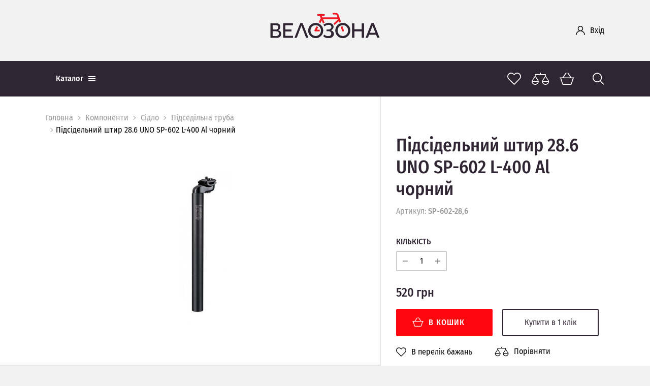

--- FILE ---
content_type: text/html; charset=UTF-8
request_url: https://www.velozona.com.ua/products/pidsidelniy-shtir-286-uno-sp-602-alyuminiy-chorniy
body_size: 36361
content:
<!DOCTYPE html>
<html class="no-js" lang="uk">
    <head prefix="og: http://ogp.me/ns#">
    <meta charset="utf-8">
    <meta http-equiv="x-ua-compatible" content="ie=edge">
    <meta name="viewport" content="width=device-width, initial-scale=1">

            <title>Підсідельний штир 28.6 UNO SP-602 L-400 Al чорний в інтернет-магазині велотоварів Велозона</title>
<meta name="description" content="Купити Підсідельний штир 28.6 UNO SP-602 L-400 Al чорний  із доставкою по всій Україні за доступними цінами в інтернет-магазині велотоварів Велозона. ☎ +38 067 497 02 72.">
<meta name="keywords" content="Велозона, купити велосипед, аксесуари до велосипеда, велосипеди">
    
            <meta property="og:locale" content="uk_UA.utf8" />
<meta property="og:title" content="Підсідельний штир 28.6 UNO SP-602 L-400 Al чорний в інтернет-магазині велотоварів Велозона" />
<meta property="og:description" content="Купити Підсідельний штир 28.6 UNO SP-602 L-400 Al чорний  із доставкою по всій Україні за доступними цінами в інтернет-магазині велотоварів Велозона. ☎ +38 067 497 02 72." />
<meta property="og:url" content="https://www.velozona.com.ua/products/pidsidelniy-shtir-286-uno-sp-602-alyuminiy-chorniy" />
<meta property="og:type" content="website" />
<meta property="og:site_name" content="Велозона" />
<meta property="og:image" content="https://s.velozona.com.ua/static/content/thumbs/1200-630/c/3a/fd3cg6-3e9974148e4271fad7d251551e1063ac.jpeg" />
<meta property="og:image:width" content="1200" />
<meta property="og:image:height" content="630" />
<meta property="og:image:type" content="image/jpeg" />

    
        
    <link rel="apple-touch-icon" sizes="180x180" href="/apple-touch-icon.png">
    <link rel="icon" type="image/png" sizes="32x32" href="/favicon-32x32.png">
    <link rel="icon" type="image/png" sizes="16x16" href="/favicon-16x16.png">
    <link rel="manifest" href="/site.webmanifest">
    <link rel="mask-icon" href="/safari-pinned-tab.svg" color="#302533">
    <meta name="msapplication-TileColor" content="#302533">
    <meta name="theme-color" content="#ffffff">

    <style>
        img:not([src]) {
            visibility: hidden;
        }
        img[data-src],
        img[data-srcset] {
            display: block;
            min-height: 1px;
        }
    </style>

    
        <style>
        @charset  "UTF-8";@-ms-viewport{width:device-width}:root{--blue:#007bff;--indigo:#6610f2;--purple:#6f42c1;--pink:#e83e8c;--red:#D90B12;--orange:#fd7e14;--yellow:#FEB011;--green:#30C650;--teal:#20c997;--cyan:#17a2b8;--white:#fff;--gray:#999;--gray-dark:#343a40;--primary:#FE060E;--secondary:#302533;--success:#30C650;--info:#17a2b8;--warning:#FEB011;--danger:#D90B12;--light:#f8f9fa;--dark:#343a40;--breakpoint-xs:0;--breakpoint-sm:576px;--breakpoint-md:768px;--breakpoint-lg:992px;--breakpoint-xl:1200px;--breakpoint-hd:1440px;--breakpoint-fd:1680px;--font-family-sans-serif:-apple-system,BlinkMacSystemFont,"Segoe UI",Roboto,"Helvetica Neue",Arial,sans-serif,"Apple Color Emoji","Segoe UI Emoji","Segoe UI Symbol";--font-family-monospace:SFMono-Regular,Menlo,Monaco,Consolas,"Liberation Mono","Courier New",monospace}*,::after,::before{-webkit-box-sizing:border-box;box-sizing:border-box}html{font-family:sans-serif;line-height:1.15;-webkit-text-size-adjust:100%;-ms-text-size-adjust:100%;-ms-overflow-style:scrollbar}header,nav{display:block}body{margin:0;font-family:"Fira Sans Condensed",-apple-system,BlinkMacSystemFont,"Segoe UI","Helvetica Neue",Arial,sans-serif;font-size:1.8rem;font-weight:400;line-height:1.5;color:#302533;text-align:left;background-color:#f2f2f2}ul{margin-top:0;margin-bottom:1rem}ul ul{margin-bottom:0}a{color:#fe060e;text-decoration:none;background-color:transparent;-webkit-text-decoration-skip:objects}svg:not(:root){overflow:hidden}::-webkit-file-upload-button{font:inherit;-webkit-appearance:button}.container{width:100%;padding-right:20px;padding-left:20px;margin-right:auto;margin-left:auto}@media (min-width:576px){.container{max-width:540px}}@media (min-width:768px){.container{max-width:720px}}@media (min-width:992px){.container{max-width:960px}}@media (min-width:1200px){.container{max-width:1140px}}@media (min-width:1440px){.container{max-width:1380px}}@media (min-width:1680px){.container{max-width:1620px}}.collapse{display:none}@media (min-width:768px){.d-md-none{display:none!important}}html{font-size:10px}body{background-color:#f2f2f2;fill:#302533;-webkit-font-smoothing:antialiased}.list{list-style:none;padding-left:0;margin-bottom:0}body{display:-webkit-box;display:-ms-flexbox;display:flex;-webkit-box-orient:vertical;-webkit-box-direction:normal;-ms-flex-direction:column;flex-direction:column;max-width:1920px;min-height:100vh;margin-left:auto;margin-right:auto}.c-banner__inner{display:-webkit-box;display:-ms-flexbox;display:flex;-webkit-box-align:center;-ms-flex-align:center;align-items:center;-webkit-box-pack:justify;-ms-flex-pack:justify;justify-content:space-between;position:relative}.c-banner__cabinet .link{display:-webkit-box;display:-ms-flexbox;display:flex;-webkit-box-align:center;-ms-flex-align:center;align-items:center;font-size:1.6rem;white-space:nowrap}.c-banner__cabinet .link span{overflow:hidden;text-overflow:ellipsis;white-space:nowrap}.c-banner__cabinet svg{display:block;margin-right:10px;fill:currentColor;-ms-flex-negative:0;flex-shrink:0}.c-banner__cabinet .submenu{display:none}@media (max-width:767.98px){.c-banner{background:#302533}.c-banner__inner{height:70px}.c-banner__cabinet{border-top:1px solid #3e3042;border-bottom:1px solid #3e3042}.c-banner__cabinet .link{padding:15px 20px;color:#fff;font-weight:500}.c-banner__cabinet .d-md-none .link{padding-left:50px}}@media (min-width:768px){.c-banner{padding-top:120px}.c-banner__inner{z-index:99}.c-banner__main{background-color:#302533}.c-banner__cabinet{position:absolute;top:-60px;right:0;-webkit-transform:translateY(-50%);transform:translateY(-50%);max-width:180px}.c-banner__cabinet .item{position:relative}.c-banner__cabinet .link{color:#000}.c-banner__cabinet .submenu{display:block;position:absolute;top:100%;right:0;min-width:100%;min-width:185px;padding:25px;background-color:#fff;-webkit-box-shadow:0 5px 10px rgba(0,0,0,.15);box-shadow:0 5px 10px rgba(0,0,0,.15);font-size:1.6rem;opacity:0;visibility:hidden}.c-banner__cabinet .submenu:before{content:'';display:block;position:absolute;left:0;right:0;bottom:100%;height:10px}.c-banner__cabinet .submenu-item:not(:last-child){margin-bottom:10px}.c-banner__cabinet .submenu-link{color:#999}}@media (max-width:767.98px){.c-banner:before{content:'';display:block;position:fixed;top:0;left:0;right:0;bottom:0;background-color:#000;opacity:0;visibility:hidden;z-index:99}.c-sidebar{display:-webkit-box;display:-ms-flexbox;display:flex;-webkit-box-orient:vertical;-webkit-box-direction:normal;-ms-flex-direction:column;flex-direction:column;width:250px;position:fixed;top:0;left:0;bottom:0;background-color:#302533;z-index:99;-webkit-transform:translateX(-100%);transform:translateX(-100%);overflow-y:auto;-webkit-overflow-scrolling:touch}.c-sidebar__logo{padding:20px}.c-sidebar__logo svg{display:block;width:100%;height:68px;fill:#fff}}@media (min-width:768px){.c-sidebar{display:-webkit-box;display:-ms-flexbox;display:flex;-webkit-box-align:center;-ms-flex-align:center;align-items:center}.c-sidebar__logo{display:none}}.c-nav{font-size:1.6rem}.c-nav__link{color:#fff}.c-nav__link,.c-subnav__group-title{display:block;padding:15px 20px;font-weight:500}.c-nav__link--expand,.c-subnav__group-title{position:relative;padding-right:45px}.c-nav__link--expand:after,.c-subnav__group-title:after{content:'';display:block;width:8px;height:8px;position:absolute;top:50%;right:20px;margin-top:-6px;border-right:2px solid currentColor;border-bottom:2px solid currentColor;-webkit-transform:rotate(45deg);transform:rotate(45deg);will-change:transform}.c-subnav{background-color:#fff}.c-subnav__group-title{color:#000;text-transform:uppercase}.c-subnav__list{padding:10px 0}.c-subnav__link{display:block;padding:5px 20px;color:#000;opacity:.8}.c-subnav__all{display:block;padding:15px;border-top:1px solid #e6e6e6;font-weight:500;text-align:center;text-transform:uppercase}.c-nav-toggle{display:none}@media (max-width:767.98px){.c-subnav__group+.c-subnav__group{border-top:1px solid #e6e6e6}.c-subnav__list--group{padding-top:0}}@media (min-width:768px) and (max-width:1439.98px){.c-nav-toggle{display:-webkit-box;display:-ms-flexbox;display:flex;-webkit-box-align:center;-ms-flex-align:center;align-items:center;width:200px;height:70px;line-height:70px;padding:0 20px;color:#fff;font-size:1.6rem;font-weight:500}.c-nav-toggle span{position:relative;width:14px;height:2px;margin-left:10px;background-color:currentColor}.c-nav-toggle span:after,.c-nav-toggle span:before{content:'';display:block;height:100%;width:100%;position:absolute;left:0;background-color:currentColor}.c-nav-toggle span:before{top:-200%}.c-nav-toggle span:after{top:200%}.c-nav{width:200px;position:absolute;top:100%;left:0;opacity:0;visibility:hidden;-webkit-transform:translateY(10px);transform:translateY(10px);background-color:#302533}.c-subnav{position:absolute;top:0;left:100%;width:250px;-webkit-transform:translateX(-10px);transform:translateX(-10px)}.c-subnav__group .collapse{width:250px;position:absolute;top:-1px;left:100%;-webkit-transform:translateX(-10px);transform:translateX(-10px);border:1px solid #e6e6e6;background-color:#fff;opacity:0;visibility:hidden}.c-nav__link--expand:after,.c-subnav__group-title:after{margin-top:-4px;-webkit-transform:rotate(-45deg);transform:rotate(-45deg)}}@media (min-width:768px){.c-nav .collapse{display:block}.c-nav__link{position:relative;background-color:#302533;z-index:1}.c-subnav{border:1px solid #e6e6e6;opacity:0;visibility:hidden}.c-subnav__list{padding:20px}.c-subnav__link{display:inline-block;padding:0;margin-bottom:12px}.c-subnav__item:last-child .c-subnav__link{margin-bottom:0}}@media (min-width:1440px){.c-banner__cabinet{max-width:250px}.c-nav__list{display:-webkit-box;display:-ms-flexbox;display:flex}.c-nav__item{position:relative;border-left:2px solid rgba(255,255,255,.2)}.c-nav__link{padding:0 22px;height:70px;line-height:70px}.c-nav__link--expand{padding-right:41px}.c-nav__link--expand:after{right:25px}.c-subnav{position:absolute;top:100%;left:-1px;width:280px;-webkit-transform:translateY(10px);transform:translateY(10px)}.c-subnav--3{width:840px}.c-subnav--3 .c-subnav__group{width:33.3334%}.c-subnav__inner{display:-webkit-box;display:-ms-flexbox;display:flex;padding:40px 0}.c-subnav__group{padding-left:40px;padding-right:40px}.c-subnav__group:not(:last-child){border-right:1px solid #e6e6e6}.c-subnav__group-title{padding:0;margin-bottom:30px;font-size:1.8rem}.c-subnav__group-title:after{display:none}.c-subnav__list{padding:40px}.c-subnav__list--group{padding:0}.c-subnav__all{padding-top:0;padding-bottom:0;height:70px;line-height:70px}}@media (min-width:1680px){.c-nav__link{padding:0 30px}.c-nav__link--expand{padding-right:46px}}
    </style>
    <link href="https://velozona.com.ua/pub/css/app.0c8ae6aa47.css"
      rel="stylesheet"
      as="style"
      onload="this.onload=null;this.rel='stylesheet'">

<noscript>
    <link rel="stylesheet" href="https://velozona.com.ua/pub/css/app.0c8ae6aa47.css">
</noscript>

<script>!function(n){"use strict";n.loadCSS||(n.loadCSS=function(){});var o=loadCSS.relpreload={};if(o.support=function(){var e;try{e=n.document.createElement("link").relList.supports("preload")}catch(t){e=!1}return function(){return e}}(),o.bindMediaToggle=function(t){var e=t.media||"all";function a(){t.addEventListener?t.removeEventListener("load",a):t.attachEvent&&t.detachEvent("onload",a),t.setAttribute("onload",null),t.media=e}t.addEventListener?t.addEventListener("load",a):t.attachEvent&&t.attachEvent("onload",a),setTimeout(function(){t.rel="stylesheet",t.media="only x"}),setTimeout(a,3e3)},o.poly=function(){if(!o.support())for(var t=n.document.getElementsByTagName("link"),e=0;e<t.length;e++){var a=t[e];"preload"!==a.rel||"style"!==a.getAttribute("as")||a.getAttribute("data-loadcss")||(a.setAttribute("data-loadcss",!0),o.bindMediaToggle(a))}},!o.support()){o.poly();var t=n.setInterval(o.poly,500);n.addEventListener?n.addEventListener("load",function(){o.poly(),n.clearInterval(t)}):n.attachEvent&&n.attachEvent("onload",function(){o.poly(),n.clearInterval(t)})}"undefined"!=typeof exports?exports.loadCSS=loadCSS:n.loadCSS=loadCSS}("undefined"!=typeof global?global:this);</script>

    <script>
    !function (e, n, t) { function r(e, n) { return typeof e === n } function o() { var e, n, t, o, s, i, l; for (var a in S) if (S.hasOwnProperty(a)) { if (e = [], n = S[a], n.name && (e.push(n.name.toLowerCase()), n.options && n.options.aliases && n.options.aliases.length)) for (t = 0; t < n.options.aliases.length; t++)e.push(n.options.aliases[t].toLowerCase()); for (o = r(n.fn, "function") ? n.fn() : n.fn, s = 0; s < e.length; s++)i = e[s], l = i.split("."), 1 === l.length ? Modernizr[l[0]] = o : (!Modernizr[l[0]] || Modernizr[l[0]] instanceof Boolean || (Modernizr[l[0]] = new Boolean(Modernizr[l[0]])), Modernizr[l[0]][l[1]] = o), C.push((o ? "" : "no-") + l.join("-")) } } function s(e) { var n = x.className, t = Modernizr._config.classPrefix || ""; if (b && (n = n.baseVal), Modernizr._config.enableJSClass) { var r = new RegExp("(^|\\s)" + t + "no-js(\\s|$)"); n = n.replace(r, "$1" + t + "js$2") } Modernizr._config.enableClasses && (n += " " + t + e.join(" " + t), b ? x.className.baseVal = n : x.className = n) } function i(e, n) { return !!~("" + e).indexOf(n) } function l() { return "function" != typeof n.createElement ? n.createElement(arguments[0]) : b ? n.createElementNS.call(n, "http://www.w3.org/2000/svg", arguments[0]) : n.createElement.apply(n, arguments) } function a(e) { return e.replace(/([a-z])-([a-z])/g, function (e, n, t) { return n + t.toUpperCase() }).replace(/^-/, "") } function u() { var e = n.body; return e || (e = l(b ? "svg" : "body"), e.fake = !0), e } function f(e, t, r, o) { var s, i, a, f, c = "modernizr", p = l("div"), d = u(); if (parseInt(r, 10)) for (; r--;)a = l("div"), a.id = o ? o[r] : c + (r + 1), p.appendChild(a); return s = l("style"), s.type = "text/css", s.id = "s" + c, (d.fake ? d : p).appendChild(s), d.appendChild(p), s.styleSheet ? s.styleSheet.cssText = e : s.appendChild(n.createTextNode(e)), p.id = c, d.fake && (d.style.background = "", d.style.overflow = "hidden", f = x.style.overflow, x.style.overflow = "hidden", x.appendChild(d)), i = t(p, e), d.fake ? (d.parentNode.removeChild(d), x.style.overflow = f, x.offsetHeight) : p.parentNode.removeChild(p), !!i } function c(e, n) { return function () { return e.apply(n, arguments) } } function p(e, n, t) { var o; for (var s in e) if (e[s] in n) return t === !1 ? e[s] : (o = n[e[s]], r(o, "function") ? c(o, t || n) : o); return !1 } function d(e) { return e.replace(/([A-Z])/g, function (e, n) { return "-" + n.toLowerCase() }).replace(/^ms-/, "-ms-") } function m(n, t, r) { var o; if ("getComputedStyle" in e) { o = getComputedStyle.call(e, n, t); var s = e.console; if (null !== o) r && (o = o.getPropertyValue(r)); else if (s) { var i = s.error ? "error" : "log"; s[i].call(s, "getComputedStyle returning null, its possible modernizr test results are inaccurate") } } else o = !t && n.currentStyle && n.currentStyle[r]; return o } function h(n, r) { var o = n.length; if ("CSS" in e && "supports" in e.CSS) { for (; o--;)if (e.CSS.supports(d(n[o]), r)) return !0; return !1 } if ("CSSSupportsRule" in e) { for (var s = []; o--;)s.push("(" + d(n[o]) + ":" + r + ")"); return s = s.join(" or "), f("@supports (" + s + ") { #modernizr { position: absolute; } }", function (e) { return "absolute" == m(e, null, "position") }) } return t } function v(e, n, o, s) { function u() { c && (delete N.style, delete N.modElem) } if (s = r(s, "undefined") ? !1 : s, !r(o, "undefined")) { var f = h(e, o); if (!r(f, "undefined")) return f } for (var c, p, d, m, v, y = ["modernizr", "tspan", "samp"]; !N.style && y.length;)c = !0, N.modElem = l(y.shift()), N.style = N.modElem.style; for (d = e.length, p = 0; d > p; p++)if (m = e[p], v = N.style[m], i(m, "-") && (m = a(m)), N.style[m] !== t) { if (s || r(o, "undefined")) return u(), "pfx" == n ? m : !0; try { N.style[m] = o } catch (g) { } if (N.style[m] != v) return u(), "pfx" == n ? m : !0 } return u(), !1 } function y(e, n, t, o, s) { var i = e.charAt(0).toUpperCase() + e.slice(1), l = (e + " " + T.join(i + " ") + i).split(" "); return r(n, "string") || r(n, "undefined") ? v(l, n, o, s) : (l = (e + " " + P.join(i + " ") + i).split(" "), p(l, n, t)) } function g(e, n, r) { return y(e, t, t, n, r) } var C = [], S = [], w = { _version: "3.6.0", _config: { classPrefix: "", enableClasses: !0, enableJSClass: !0, usePrefixes: !0 }, _q: [], on: function (e, n) { var t = this; setTimeout(function () { n(t[e]) }, 0) }, addTest: function (e, n, t) { S.push({ name: e, fn: n, options: t }) }, addAsyncTest: function (e) { S.push({ name: null, fn: e }) } }, Modernizr = function () { }; Modernizr.prototype = w, Modernizr = new Modernizr; var _ = w._config.usePrefixes ? " -webkit- -moz- -o- -ms- ".split(" ") : ["", ""]; w._prefixes = _; var x = n.documentElement, b = "svg" === x.nodeName.toLowerCase(), z = "Moz O ms Webkit", P = w._config.usePrefixes ? z.toLowerCase().split(" ") : []; w._domPrefixes = P; var T = w._config.usePrefixes ? z.split(" ") : []; w._cssomPrefixes = T; var E = w.testStyles = f; Modernizr.addTest("touchevents", function () { var t; if ("ontouchstart" in e || e.DocumentTouch && n instanceof DocumentTouch) t = !0; else { var r = ["@media (", _.join("touch-enabled),("), "heartz", ")", "{#modernizr{top:9px;position:absolute}}"].join(""); E(r, function (e) { t = 9 === e.offsetTop }) } return t }); var j = { elem: l("modernizr") }; Modernizr._q.push(function () { delete j.elem }); var N = { style: j.elem.style }; Modernizr._q.unshift(function () { delete N.style }); w.testProp = function (e, n, r) { return v([e], t, n, r) }; w.testAllProps = y, w.testAllProps = g, o(), s(C), delete w.addTest, delete w.addAsyncTest; for (var k = 0; k < Modernizr._q.length; k++)Modernizr._q[k](); e.Modernizr = Modernizr }(window, document);
</script>

    <script>
        window.App = {
            baseUrl: '/',
            staticUrl: 'https://velozona.com.ua/',
            cdn: 'https://velozona.com.ua/pub/js/',
            csrfToken: '4xiFmEOYgut9ZOTXRcnjzOmdmO5X1HGqLCf7ght1',
            reCaptchaSiteKey: '6LfEWJkUAAAAAAAuLmmDDha0oDT9Mg4hd4KjWZ_L',
            currentLanguage: 'uk',
            enableReCaptcha: '',

                            phone: {
                    raw: '+38 067 497 02 72',
                    formatted: '+380674970272'
                },
            
                    }
    </script>

            <script type="application/ld+json">
            {
  "@context": "http://schema.org",
  "@type": "Store",
  "@id": "https://www.velozona.com.ua",
  "name": "Велозона",
  "logo": "https://velozona.com.ua/img/svg/logo.52cfe4eea9.svg",
  "url": "https://www.velozona.com.ua",
  "image": [
    "https://velozona.com.ua/img/svg/logo.52cfe4eea9.svg"
  ],
  "address": {
    "@type": "PostalAddress",
    "streetAddress": "вул. Президента Грушевського, 15",
    "addressLocality": "Луцьк",
    "addressRegion": "Волинська",
    "postalCode": "43000",
    "addressCountry": "Украина"
  },
  "geo": {
    "@type": "GeoCoordinates",
    "latitude": 50.756347,
    "longitude": 25.341620
  },
  "telephone": [
    "+380962301778"
  ],
  "openingHoursSpecification": [
    {
      "@type": "OpeningHoursSpecification",
      "dayOfWeek": [
        "Tuesday",
        "Wednesday",
        "Thursday",
        "Friday",
        "Saturday",
        "Sunday"
      ],
      "opens": "10:00",
      "closes": "19:30"
    }
  ],
  "department": [
    {
      "@type": "Store",
      "image": [
        "https://velozona.com.ua/img/svg/logo.52cfe4eea9.svg"
      ],
      "logo": "https://velozona.com.ua/img/svg/logo.52cfe4eea9.svg",
      "name": "Велозона",
      "telephone": [
        "+380674970272"
      ],
      "openingHoursSpecification": [
        {
          "@type": "OpeningHoursSpecification",
          "dayOfWeek": [
            "Monday",
            "Tuesday",
            "Wednesday",
            "Thursday",
            "Friday",
            "Saturday",
            "Sunday"
          ],
          "opens": "10:00",
          "closes": "19:30"
        }
      ],
      "geo": {
        "@type": "GeoCoordinates",
        "latitude": 50.745952,
        "longitude": 25.378436
      },
      "address": {
        "@type": "PostalAddress",
        "streetAddress": "вулиця В’ячеслава Хурсенка, 56",
        "addressLocality": "Луцьк",
        "addressRegion": "Волинська",
        "postalCode": "43000",
        "addressCountry": "Украина"
      }
    }
  ],
  "sameAs": [
    "https://www.facebook.com/velozona.lutsk/"
  ]
}
        </script>
    
    <script type="application/ld+json">
    {
      "@context": "http://schema.org",
      "@type": "WebSite",
      "url": "https://www.velozona.com.ua",
      "potentialAction": {
        "@type": "SearchAction",
        "target": "https://www.velozona.com.ua/search?q={search_term_string}",
        "query-input": "required name=search_term_string"
      }
    }
    </script>

            <script type="application/ld+json">
            {"@context":"http://www.schema.org","@type":"Product","name":"Підсідельний штир 28.6 UNO SP-602 L-400 Al чорний","description":"Kalloy UNO SP-602 – це легкий та міцний підсідельний штир з офсетом 24 мм та довжиною 400 мм. Підсідельна труба виконана з легкого та міцного алюмінієвого сплаву із стійким покриттям чорного кольору. Штир підходить для встановлення на гірські, дорожні чи міські байки з відповідним діаметром труби.\n\nОсобливості\n- Офсет: 24 мм\n- Довжина: 400 мм\n- матеріал: алюміній\n- колір чорний","sku":"SP-602-28,6","npm":"SP-602-28,6","image":["https://s.velozona.com.ua/static/content/files/c/3a/3e9974148e4271fad7d251551e1063ac.jpeg","https://s.velozona.com.ua/static/content/thumbs/1200-675/c/3a/e5genj-3e9974148e4271fad7d251551e1063ac.jpeg","https://s.velozona.com.ua/static/content/thumbs/1040-780/c/3a/vr3agd-3e9974148e4271fad7d251551e1063ac.jpeg","https://s.velozona.com.ua/static/content/thumbs/900-900/c/3a/fw62xl-3e9974148e4271fad7d251551e1063ac.jpeg"],"brand":"Uno","offers":{"@type":"Offer","priceCurrency":"UAH","itemCondition":"http://schema.org/NewCondition","price":"520.00","url":"https://www.velozona.com.ua/products/pidsidelniy-shtir-286-uno-sp-602-alyuminiy-chorniy","availability":"http://schema.org/InStock"}}
        </script>
        
            <!-- Google Tag Manager -->
        <script>(function(w,d,s,l,i){w[l]=w[l]||[];w[l].push({'gtm.start':
        new Date().getTime(),event:'gtm.js'});var f=d.getElementsByTagName(s)[0],
        j=d.createElement(s),dl=l!='dataLayer'?'&l='+l:'';j.async=true;j.src=
        'https://www.googletagmanager.com/gtm.js?id='+i+dl;f.parentNode.insertBefore(j,f);
        })(window,document,'script','dataLayer','GTM-5RT28W6');</script>
        <!-- End Google Tag Manager -->

        <script>
            var eCommerceObj = {"product":{"id":"9dcdb9a5-6d86-40ad-9d21-12424ee6fe02","name":"\u041f\u0456\u0434\u0441\u0456\u0434\u0435\u043b\u044c\u043d\u0438\u0439 \u0448\u0442\u0438\u0440 28.6 UNO SP-602 L-400 Al \u0447\u043e\u0440\u043d\u0438\u0439 SP-602-28,6","price":"520.00","category":"\u041f\u0456\u0434\u0441\u0435\u0434\u0456\u043b\u044c\u043d\u0430 \u0442\u0440\u0443\u0431\u0430","brand":"Uno"},"impressions":[[{"id":"54bbe16c-2c78-44a8-b328-d606d7148c3f","name":"\u041f\u0456\u0434\u0441\u0456\u0434\u0435\u043b\u044c\u043d\u0438\u0439 \u0448\u0442\u0438\u0440 31.6 ZOOM SP-C261 400\u043c\u043c Al SAND BLASTED AN BK SEP-83-51","price":"600.00","list":"\u0421\u0443\u043f\u0443\u0442\u043d\u0456 \u0442\u043e\u0432\u0430\u0440\u0438","position":0},{"id":"086aa45d-8a35-4497-a5ed-2469d10892b7","name":"\u041f\u0456\u0434\u0441\u0456\u0434\u0435\u043b\u044c\u043d\u0438\u0439 \u0448\u0442\u0438\u0440 30.0 Kalloy L-400 32544900","price":"440.00","list":"\u0421\u0443\u043f\u0443\u0442\u043d\u0456 \u0442\u043e\u0432\u0430\u0440\u0438","position":1},{"id":"10d41940-b389-4ed4-b56f-b815b704c407","name":"\u041f\u0456\u0434\u0441\u0456\u0434\u0435\u043b\u044c\u043d\u0438\u0439 \u0448\u0442\u0438\u0440 31.6 FUNN Block Pass 400\u043c\u043c \u0441\u0440\u0456\u0431\u043b\u044f\u0441\u0442\u0438\u0439 9SP13BP40031607-116FN","price":"510.00","list":"\u0421\u0443\u043f\u0443\u0442\u043d\u0456 \u0442\u043e\u0432\u0430\u0440\u0438","position":2},{"id":"b3273fcc-756f-4848-a614-e3ab9e379b03","name":"\u041f\u0456\u0434\u0441\u0456\u0434\u0435\u043b\u044c\u043d\u0438\u0439 \u0448\u0442\u0438\u0440 25.0 UNO SP-602 \u0430\u043b\u044e\u043c\u0456\u043d\u0456\u0439 \u0441\u0440\u0456\u0431\u043d\u0438\u0439 SP-602-25,0-Sil","price":"500.00","list":"\u0421\u0443\u043f\u0443\u0442\u043d\u0456 \u0442\u043e\u0432\u0430\u0440\u0438","position":3},{"id":"14a78102-23cf-41d7-9bbf-b24abb287023","name":"\u041f\u0456\u0434\u0441\u0456\u0434\u0435\u043b\u044c\u043d\u0438\u0439 \u0448\u0442\u0438\u0440 30.9 CSC POST L-400 2800364","price":"485.00","list":"\u0421\u0443\u043f\u0443\u0442\u043d\u0456 \u0442\u043e\u0432\u0430\u0440\u0438","position":4},{"id":"90a041cd-dc01-44c8-bf0f-cb02a851dbec","name":"\u041f\u0456\u0434\u0441\u0456\u0434\u0435\u043b\u044c\u043d\u0438\u0439 \u0448\u0442\u0438\u0440 27.2 CSC Post \u0447\u043e\u0440\u043d\u0438\u0439 2800708","price":"484.00","list":"\u0421\u0443\u043f\u0443\u0442\u043d\u0456 \u0442\u043e\u0432\u0430\u0440\u0438","position":5},{"id":"85da6eb9-ff3f-4ade-abbe-19d277e1c277","name":"\u041f\u0456\u0434\u0441\u0456\u0434\u0435\u043b\u044c\u043d\u0438\u0439 \u0448\u0442\u0438\u0440 26.8 UNO SP-602- 26,8 L-400 Al \u0447\u043e\u0440\u043d\u0438\u0439 SP-602-26,8","price":"510.00","list":"\u0421\u0443\u043f\u0443\u0442\u043d\u0456 \u0442\u043e\u0432\u0430\u0440\u0438","position":6},{"id":"4de6db99-6420-4d88-bce1-6b11f63a3c3a","name":"\u041f\u0456\u0434\u0441\u0456\u0434\u0435\u043b\u044c\u043d\u0438\u0439 \u0448\u0442\u0438\u0440 29.6 UNO SP-602 L-400 Al \u0447\u043e\u0440\u043d\u0438\u0439 SP-602-29.6","price":"575.00","list":"\u0421\u0443\u043f\u0443\u0442\u043d\u0456 \u0442\u043e\u0432\u0430\u0440\u0438","position":7},{"id":"37eaebd9-c44c-44a6-b5f3-0eb404174753","name":"\u041f\u0456\u0434\u0441\u0456\u0434\u0435\u043b\u044c\u043d\u0438\u0439 \u0448\u0442\u0438\u0440 31.8 Kalloy SP-602 SP-602-31,8","price":"340.00","list":"\u0421\u0443\u043f\u0443\u0442\u043d\u0456 \u0442\u043e\u0432\u0430\u0440\u0438","position":8},{"id":"440a8337-97fc-4bfa-854d-38fa57bc5d1e","name":"\u041f\u0456\u0434\u0441\u0456\u0434\u0435\u043b\u044c\u043d\u0438\u0439 \u0448\u0442\u0438\u0440 31.8 Zoom SP-56 SP-56-31,8sil","price":"305.00","list":"\u0421\u0443\u043f\u0443\u0442\u043d\u0456 \u0442\u043e\u0432\u0430\u0440\u0438","position":9},{"id":"446603e7-0112-4a33-983e-0b125b1aa2a2","name":"\u041f\u0456\u0434\u0441\u0456\u0434\u0435\u043b\u044c\u043d\u0438\u0439 \u0448\u0442\u0438\u0440 25.4 UNO St \u0447\u043e\u0440\u043d\u0438\u0439 \u0430\u043b\u044e\u043c\u0456\u043d\u0456\u0439 220\u043c\u043c \u0431\u0435\u0437 \u0437\u0430\u043c\u043a\u0430 32544954","price":"110.00","list":"\u0421\u0443\u043f\u0443\u0442\u043d\u0456 \u0442\u043e\u0432\u0430\u0440\u0438","position":10},{"id":"919e1c65-3397-4524-b1a5-10b4c1b136ec","name":"\u041f\u0456\u0434\u0441\u0456\u0434\u0435\u043b\u044c\u043d\u0438\u0439 \u0448\u0442\u0438\u0440 27,2 Kalloy L-400\u043c\u043c 32544972","price":"440.00","list":"\u0421\u0443\u043f\u0443\u0442\u043d\u0456 \u0442\u043e\u0432\u0430\u0440\u0438","position":11},{"id":"56a39963-bf7f-456e-ba0b-925647324122","name":"\u041f\u0456\u0434\u0441\u0456\u0434\u0435\u043b\u044c\u043d\u0438\u0439 \u0448\u0442\u0438\u0440 25.4 PIVOTAL Pro Bicycle 145\u043c\u043c \u0447\u043e\u0440\u043d\u0438\u0439 ","price":"490.00","list":"\u0421\u0443\u043f\u0443\u0442\u043d\u0456 \u0442\u043e\u0432\u0430\u0440\u0438","position":12}]],"events":[],"checkout":[],"purchase":[]};
        </script>
    
            
        <script type="application/ld+json">
            {"@context":"http://schema.org","@type":"BreadcrumbList","itemListElement":[{"@type":"ListItem","position":1,"item":{"@id":"https://www.velozona.com.ua","name":"Головна"}},{"@type":"ListItem","position":2,"item":{"@id":"https://www.velozona.com.ua/categories/komponenti","name":"Компоненти"}},{"@type":"ListItem","position":3,"item":{"@id":"https://www.velozona.com.ua/categories/komponenti/sidlo","name":"Сідло"}},{"@type":"ListItem","position":4,"item":{"@id":"https://www.velozona.com.ua/categories/komponenti/sidlo/pidsedilna-truba","name":"Підседільна труба"}},{"@type":"ListItem","position":5,"item":{"@id":"https://www.velozona.com.ua/products/pidsidelniy-shtir-286-uno-sp-602-alyuminiy-chorniy","name":"Підсідельний штир 28.6 UNO SP-602 L-400 Al чорний"}}]}
        </script>
    </head>

    <body>
        <!-- Google Tag Manager (noscript) -->
        <noscript><iframe src="https://www.googletagmanager.com/ns.html?id=GTM-5RT28W6"
        height="0" width="0" style="display:none;visibility:hidden"></iframe></noscript>
        <!-- End Google Tag Manager (noscript) -->

        <header class="c-banner">
    <div class="c-banner__main">
    <div class="container">
        <div class="c-banner__inner">
            <div class="c-sidebar">
                <div class="c-sidebar__logo">
                    <?xml version="1.0" encoding="UTF-8" standalone="no"?>
<svg width="216" height="50" viewBox="0 0 615 143" version="1.1" xmlns="http://www.w3.org/2000/svg" xmlns:xlink="http://www.w3.org/1999/xlink">
    <g stroke="none" stroke-width="1" fill-rule="evenodd">
        <g fill-rule="nonzero">
            <g>
                <g transform="translate(0.000000, 57.000000)">
                    <path d="M53.8,77.9 C58.4,73.8 60.7,68.5 60.7,62.3 C60.7,57.6 59.1,53.4 56,49.6 C52.9,45.8 48.7,43.2 43.3,41.8 C47.1,40.3 50.1,37.9 52.4,34.5 C54.7,31.1 55.8,27.2 55.8,22.9 C55.8,17.2 53.7,12.5 49.6,8.6 C45.5,4.7 40.3,2.8 34.1,2.8 L0.5,2.8 L0.5,84.2 L36.7,84.2 C43.5,84.2 49.2,82.1 53.8,77.9 Z M44.3,51 C47.4,53.6 48.9,56.7 48.9,60.5 C48.9,64.8 47.4,68.2 44.3,70.7 C41.2,73.3 37.4,74.5 32.8,74.5 L12.1,74.5 L12.1,47 L32.8,47 C37.4,47.2 41.3,48.4 44.3,51 Z M30.7,12.4 C34.8,12.4 38.2,13.6 41,15.9 C43.8,18.3 45.1,21.3 45.1,25.1 C45.1,28.7 43.9,31.7 41.5,34.2 C39.1,36.7 36.1,37.9 32.4,37.9 L12.2,37.9 L12.2,12.3 L30.7,12.3 L30.7,12.4 Z"></path>
                    <polygon points="83.6 13.3 126.5 13.3 126.5 2.7 72 2.7 72 84.1 127.2 84.1 127.2 73.6 83.6 73.6 83.6 47.8 117.9 47.8 117.9 37.6 83.6 37.6 83.6 13.3"></polygon>
                    <path d="M284.8,73.5 C292.9,65.2 297,55.2 297,43.4 C297,31.6 292.9,21.6 284.8,13.3 C276.7,5 266.8,0.9 255.1,0.9 C243.4,0.9 233.5,5 225.4,13.3 C217.3,21.6 213.3,31.6 213.3,43.4 C213.3,55.2 217.3,65.2 225.4,73.5 C233.5,81.8 243.4,85.9 255.1,85.9 C266.7,85.9 276.6,81.8 284.8,73.5 Z M276.6,65.5 C271,71.5 263.8,74.5 255.1,74.5 C246.4,74.5 239.3,71.5 233.7,65.5 C228.1,59.5 225.3,52.2 225.3,43.4 C225.3,34.7 228.1,27.4 233.7,21.5 C239.3,15.6 246.4,12.6 255.1,12.6 C263.8,12.6 270.9,15.6 276.6,21.5 C282.2,27.4 285,34.7 285,43.4 C285,52.2 282.2,59.6 276.6,65.5 Z"></path>
                    <path d="M314.1,73.6 C310.6,72.3 307.1,70.2 303.5,67.2 L298.1,75.9 C306.5,82.6 316,85.9 326.7,85.9 C336.1,85.9 343.5,83.7 349,79.3 C354.5,74.9 357.3,69.2 357.3,62.2 C357.3,57.4 355.7,53.1 352.6,49.4 C349.5,45.7 345.2,43.2 339.7,42.1 C344.4,40.6 348.2,38 351,34.3 C353.8,30.6 355.2,26.6 355.2,22.4 C355.2,16.1 352.8,11 348,7 C343.2,3 336.7,1 328.4,1 C317.4,1 307.6,4.4 299.1,11.1 L304.6,19.5 C308.2,16.6 311.7,14.4 315.2,13 C318.7,11.6 323,11 327.9,11 C332.8,11 336.7,12.1 339.6,14.3 C342.5,16.5 344,19.7 344,23.8 C344,27.5 342.4,30.8 339.2,33.6 C336,36.4 332.9,37.8 329.9,37.8 L316.3,37.8 L316.3,46.8 L328.9,46.8 C332.9,46.8 336.3,48.2 339.1,50.9 C341.9,53.7 343.3,57.3 343.3,61.8 C343.3,65.4 341.7,68.5 338.6,71.3 C335.5,74.1 331.3,75.5 326.2,75.5 C321.7,75.5 317.6,74.9 314.1,73.6 Z"></path>
                    <path d="M437.5,73.5 C445.6,65.2 449.7,55.2 449.7,43.4 C449.7,31.6 445.6,21.6 437.5,13.3 C429.4,5 419.5,0.9 407.8,0.9 C396.1,0.9 386.2,5 378.1,13.3 C370,21.6 366,31.6 366,43.4 C366,55.2 370,65.2 378.1,73.5 C386.2,81.8 396.1,85.9 407.8,85.9 C419.5,85.9 429.3,81.8 437.5,73.5 Z M429.3,65.5 C423.7,71.5 416.5,74.5 407.8,74.5 C399.1,74.5 392,71.5 386.4,65.5 C380.8,59.5 378,52.2 378,43.4 C378,34.7 380.8,27.4 386.4,21.5 C392,15.6 399.1,12.6 407.8,12.6 C416.5,12.6 423.6,15.6 429.3,21.5 C434.9,27.4 437.7,34.7 437.7,43.4 C437.7,52.2 434.9,59.6 429.3,65.5 Z"></path>
                    <polygon points="526.7 84.2 526.7 2.8 515 2.8 515 36.8 472.4 36.8 472.4 2.8 460.8 2.8 460.8 84.2 472.4 84.2 472.4 47.4 515 47.4 515 84.2 526.7 84.2"></polygon>
                    <path d="M553,43 C545.7,61.3 540.3,75 536.7,84.2 L548.7,84.2 L555.6,66.8 L595.5,66.8 L602.5,84.2 L614.5,84.2 C610.9,75.1 605.4,61.3 598.2,43 C590.9,24.7 585.5,11 581.9,1.9 L569.6,1.9 C565.7,11 560.3,24.7 553,43 Z M584.7,38.7 C588.7,48.8 591.1,54.8 591.9,56.8 L559.1,56.8 C561.2,51.4 564.3,43.6 568.3,33.5 C572.3,23.4 574.7,17.4 575.5,15.4 C577.6,20.8 580.7,28.6 584.7,38.7 Z"></path>
                    <path d="M155,66.7 L148.1,84.1 L136.1,84.1 C139.7,75 145.2,61.2 152.4,42.9 C159.6,24.6 165.1,10.9 168.7,1.8 L181,1.8 C184.6,10.9 190.1,24.6 197.3,42.9 C204.5,61.2 210,74.9 213.6,84.1 L201.6,84.1 L194.6,66.7 L191.1,56.8 C190.3,54.8 187.9,48.7 183.9,38.7 C179.9,28.6 176.8,20.9 174.7,15.4 C173.9,17.4 171.5,23.5 167.5,33.5 C163.5,43.6 160.4,51.3 158.3,56.8 L155,66.7 Z"></path>
                </g>
                <path d="M53.8,134.9 C58.4,130.8 60.7,125.5 60.7,119.3 C60.7,114.6 59.1,110.4 56,106.6 C52.9,102.8 48.7,100.2 43.3,98.8 C47.1,97.3 50.1,94.9 52.4,91.5 C54.7,88.1 55.8,84.2 55.8,79.9 C55.8,74.2 53.7,69.5 49.6,65.6 C45.5,61.7 40.3,59.8 34.1,59.8 L0.5,59.8 L0.5,141.2 L36.7,141.2 C43.5,141.2 49.2,139.1 53.8,134.9 Z M44.3,108 C47.4,110.6 48.9,113.7 48.9,117.5 C48.9,121.8 47.4,125.2 44.3,127.7 C41.2,130.3 37.4,131.5 32.8,131.5 L12.1,131.5 L12.1,104 L32.8,104 C37.4,104.2 41.3,105.4 44.3,108 Z M30.7,69.4 C34.8,69.4 38.2,70.6 41,72.9 C43.8,75.3 45.1,78.3 45.1,82.1 C45.1,85.7 43.9,88.7 41.5,91.2 C39.1,93.7 36.1,94.9 32.4,94.9 L12.2,94.9 L12.2,69.3 L30.7,69.3 L30.7,69.4 Z"></path>
                <polygon points="83.6 70.3 126.5 70.3 126.5 59.7 72 59.7 72 141.1 127.2 141.1 127.2 130.6 83.6 130.6 83.6 104.8 117.9 104.8 117.9 94.6 83.6 94.6 83.6 70.3"></polygon>
                <path d="M284.8,130.5 C292.9,122.2 297,112.2 297,100.4 C297,88.6 292.9,78.6 284.8,70.3 C276.7,62 266.8,57.9 255.1,57.9 C243.4,57.9 233.5,62 225.4,70.3 C217.3,78.6 213.3,88.6 213.3,100.4 C213.3,112.2 217.3,122.2 225.4,130.5 C233.5,138.8 243.4,142.9 255.1,142.9 C266.7,142.9 276.6,138.8 284.8,130.5 Z M276.6,122.5 C271,128.5 263.8,131.5 255.1,131.5 C246.4,131.5 239.3,128.5 233.7,122.5 C228.1,116.5 225.3,109.2 225.3,100.4 C225.3,91.7 228.1,84.4 233.7,78.5 C239.3,72.6 246.4,69.6 255.1,69.6 C263.8,69.6 270.9,72.6 276.6,78.5 C282.2,84.4 285,91.7 285,100.4 C285,109.2 282.2,116.6 276.6,122.5 Z"></path>
                <path d="M314.1,130.6 C310.6,129.3 307.1,127.2 303.5,124.2 L298.1,132.9 C306.5,139.6 316,142.9 326.7,142.9 C336.1,142.9 343.5,140.7 349,136.3 C354.5,131.9 357.3,126.2 357.3,119.2 C357.3,114.4 355.7,110.1 352.6,106.4 C349.5,102.7 345.2,100.2 339.7,99.1 C344.4,97.6 348.2,95 351,91.3 C353.8,87.6 355.2,83.6 355.2,79.4 C355.2,73.1 352.8,68 348,64 C343.2,60 336.7,58 328.4,58 C317.4,58 307.6,61.4 299.1,68.1 L304.6,76.5 C308.2,73.6 311.7,71.4 315.2,70 C318.7,68.6 323,68 327.9,68 C332.8,68 336.7,69.1 339.6,71.3 C342.5,73.5 344,76.7 344,80.8 C344,84.5 342.4,87.8 339.2,90.6 C336,93.4 332.9,94.8 329.9,94.8 L316.3,94.8 L316.3,103.8 L328.9,103.8 C332.9,103.8 336.3,105.2 339.1,107.9 C341.9,110.7 343.3,114.3 343.3,118.8 C343.3,122.4 341.7,125.5 338.6,128.3 C335.5,131.1 331.3,132.5 326.2,132.5 C321.7,132.5 317.6,131.9 314.1,130.6 Z"></path>
                <path d="M437.5,130.5 C445.6,122.2 449.7,112.2 449.7,100.4 C449.7,88.6 445.6,78.6 437.5,70.3 C429.4,62 419.5,57.9 407.8,57.9 C396.1,57.9 386.2,62 378.1,70.3 C370,78.6 366,88.6 366,100.4 C366,112.2 370,122.2 378.1,130.5 C386.2,138.8 396.1,142.9 407.8,142.9 C419.5,142.9 429.3,138.8 437.5,130.5 Z M429.3,122.5 C423.7,128.5 416.5,131.5 407.8,131.5 C399.1,131.5 392,128.5 386.4,122.5 C380.8,116.5 378,109.2 378,100.4 C378,91.7 380.8,84.4 386.4,78.5 C392,72.6 399.1,69.6 407.8,69.6 C416.5,69.6 423.6,72.6 429.3,78.5 C434.9,84.4 437.7,91.7 437.7,100.4 C437.7,109.2 434.9,116.6 429.3,122.5 Z"></path>
                <polygon points="526.7 141.2 526.7 59.8 515 59.8 515 93.8 472.4 93.8 472.4 59.8 460.8 59.8 460.8 141.2 472.4 141.2 472.4 104.4 515 104.4 515 141.2 526.7 141.2"></polygon>
                <path d="M553,100 C545.7,118.3 540.3,132 536.7,141.2 L548.7,141.2 L555.6,123.8 L595.5,123.8 L602.5,141.2 L614.5,141.2 C610.9,132.1 605.4,118.3 598.2,100 C590.9,81.7 585.5,68 581.9,58.9 L569.6,58.9 C565.7,68 560.3,81.7 553,100 Z M584.7,95.7 C588.7,105.8 591.1,111.8 591.9,113.8 L559.1,113.8 C561.2,108.4 564.3,100.6 568.3,90.5 C572.3,80.4 574.7,74.4 575.5,72.4 C577.6,77.8 580.7,85.6 584.7,95.7 Z"></path>
                <path d="M155,123.7 L148.1,141.1 L136.1,141.1 C139.7,132 145.2,118.2 152.4,99.9 C159.6,81.6 165.1,67.9 168.7,58.8 L181,58.8 C184.6,67.9 190.1,81.6 197.3,99.9 C204.5,118.2 210,131.9 213.6,141.1 L201.6,141.1 L194.6,123.7 L191.1,113.8 C190.3,111.8 187.9,105.7 183.9,95.7 C179.9,85.6 176.8,77.9 174.7,72.4 C173.9,74.4 171.5,80.5 167.5,90.5 C163.5,100.6 160.4,108.3 158.3,113.8 L155,123.7 Z"></path>

                <g transform="translate(247.000000, 0.000000)" fill="#ED1C24">
                    <path d="M156.7,102.3 C157.8,104.9 160.7,106.1 163.5,105.4 C166.3,104.6 167.7,101.8 166.9,99.3 L159.4,76.9 C155.5,77.1 152.1,78.1 149.2,79.8 L156.7,102.3 Z"></path>
                    <path d="M1.4,103 C2.2,104.5 4.2,105.3 5.9,105.3 L30.5,105.3 C30.8,103.7 30.9,102.1 30.9,100.4 C30.9,98.7 30.8,97.1 30.5,95.6 L14.3,95.6 L21.9,81.2 C19.1,79 16,77.7 12.4,77.1 L1,98.5 C0.2,100 0.5,101.7 1.4,103 Z"></path>
                    <path d="M20,17.2 L30.4,17.2 L36.6,31.3 L25,53.8 C28.3,55 31.4,56.5 34.3,58.5 L42,43.7 L49.8,61.2 C52.5,59.2 55.3,57.6 58.3,56.2 L49.3,36.3 L133.5,36.3 L134.1,37.8 L108.4,61 C110.8,63.6 112.6,66.5 113.8,69.7 L138.1,47.7 L140.7,55.1 C143.9,53.6 147.4,52.5 150.9,51.8 C149.2,47.1 147,40.8 145.7,37.2 L145.7,36.9 C140.6,22.6 136.7,11 136.7,11 C135,7.2 129.4,0.5 119.8,0.5 L107,0.5 C103.9,0.5 103.9,2.8 103.9,5.4 C103.9,8.2 104.2,10.3 107,10.3 L119.7,10.3 C124.2,10.3 126.5,13.9 126.8,14.7 L131,26.5 L46.3,26.5 L42.1,17.3 L54.2,17.3 C57.3,17.3 59.6,15 59.6,12.4 C59.6,9.6 57.1,7.5 54.2,7.5 L20,7.5 C16.9,7.5 16.9,9.8 16.9,12.4 C16.9,15.2 17.2,17.2 20,17.2 Z"></path>
                </g>
            </g>
        </g>
    </g>
</svg>                </div>

                <div class="c-banner__cabinet">
                    <div class="item">
                                                    <div class="item">
                                <a href="https://www.velozona.com.ua/login" class="link">
                                    <svg xmlns="http://www.w3.org/2000/svg" width="18" height="18" viewBox="0 0 18 18">
  <path d="M15.3639844,11.6360156 C14.3837227,10.6557891 13.216957,9.93012891 11.9439492,9.49085156 C13.3073789,8.55179297 14.203125,6.98020313 14.203125,5.203125 C14.203125,2.33412891 11.8689961,0 9,0 C6.13100391,0 3.796875,2.33412891 3.796875,5.203125 C3.796875,6.98020313 4.69262109,8.55179297 6.05608594,9.49085156 C4.78307812,9.93012891 3.6163125,10.6557891 2.63605078,11.6360156 C0.936175781,13.3359258 0,15.5960156 0,18 L1.40625,18 C1.40625,13.8127852 4.81278516,10.40625 9,10.40625 C13.1872148,10.40625 16.59375,13.8127852 16.59375,18 L18,18 C18,15.5960156 17.0638242,13.3359258 15.3639844,11.6360156 Z M9,9 C6.90641016,9 5.203125,7.29675 5.203125,5.203125 C5.203125,3.1095 6.90641016,1.40625 9,1.40625 C11.0935898,1.40625 12.796875,3.1095 12.796875,5.203125 C12.796875,7.29675 11.0935898,9 9,9 Z"/>
</svg>
                                    <span>Вхід</span>
                                </a>
                            </div>
                                            </div>
                </div>

                <div class="c-sidebar__inner js-nav-catalog">
        <a href="#" class="c-nav-toggle js-nav-toggle">Каталог<span aria-hidden="true"></span></a>

        <nav class="c-banner__nav c-nav" itemscope="" itemtype="http://www.schema.org/SiteNavigationElement">
            <ul class="c-nav__list list">
                                    <li class="c-nav__item js-nav-dropdown">
            <a href="https://www.velozona.com.ua/categories/velosipedi" class="c-nav__link" itemprop="url"><span itemprop="name">Велосипеди</span></a>
    </li>
                                    <li class="c-nav__item js-nav-dropdown">
            <a href="https://www.velozona.com.ua/brands" class="c-nav__link" itemprop="url"><span itemprop="name">Бренди</span></a>
    </li>
                                    <li class="c-nav__item js-nav-dropdown">
            <a href="https://www.velozona.com.ua/categories/komponenti"
           class="c-nav__link c-nav__link--expand js-nav-collapse"
           data-target="#subnav-2"
           aria-haspopup="true"
           itemprop="url"
        ><span itemprop="name">Компоненти</span></a>
        <div class="c-subnav  collapse"
             id="subnav-2">
                            <ul class="c-subnav__list list">
                    <li class="c-subnav__item">
    <a href="https://www.velozona.com.ua/categories/komponenti/rama" class="c-subnav__link">Рама</a>
</li>
<li class="c-subnav__item">
    <a href="https://www.velozona.com.ua/categories/komponenti/vilki-amortizatori" class="c-subnav__link">Вилки, амортизатори</a>
</li>
<li class="c-subnav__item">
    <a href="https://www.velozona.com.ua/categories/komponenti/transmisiya" class="c-subnav__link">Трансмісія</a>
</li>
<li class="c-subnav__item">
    <a href="https://www.velozona.com.ua/categories/komponenti/galmivna-sistema" class="c-subnav__link">Гальмівна система</a>
</li>
<li class="c-subnav__item">
    <a href="https://www.velozona.com.ua/categories/komponenti/kolesa" class="c-subnav__link">Колеса</a>
</li>
<li class="c-subnav__item">
    <a href="https://www.velozona.com.ua/categories/komponenti/kermova-sistema" class="c-subnav__link">Кермова система</a>
</li>
<li class="c-subnav__item">
    <a href="https://www.velozona.com.ua/categories/komponenti/sidlo" class="c-subnav__link">Сідло</a>
</li>
<li class="c-subnav__item">
    <a href="https://www.velozona.com.ua/categories/komponenti/boudeni-trosi-zakintsivki" class="c-subnav__link">Боудени, троси, закінцівки</a>
</li>
                </ul>
            
                    </div>
    </li>
                                    <li class="c-nav__item js-nav-dropdown">
            <a href="https://www.velozona.com.ua/categories/aksesuari"
           class="c-nav__link c-nav__link--expand js-nav-collapse"
           data-target="#subnav-3"
           aria-haspopup="true"
           itemprop="url"
        ><span itemprop="name">Аксесуари</span></a>
        <div class="c-subnav  collapse"
             id="subnav-3">
                            <ul class="c-subnav__list list">
                    <li class="c-subnav__item">
    <a href="https://www.velozona.com.ua/categories/aksesuari/pitna-sistema" class="c-subnav__link">Питна система</a>
</li>
<li class="c-subnav__item">
    <a href="https://www.velozona.com.ua/categories/aksesuari/bagazhniki-koshiki" class="c-subnav__link">Багажники, кошики</a>
</li>
<li class="c-subnav__item">
    <a href="https://www.velozona.com.ua/categories/aksesuari/krila" class="c-subnav__link">Крила</a>
</li>
<li class="c-subnav__item">
    <a href="https://www.velozona.com.ua/categories/aksesuari/pidnizhki" class="c-subnav__link">Підніжки</a>
</li>
<li class="c-subnav__item">
    <a href="https://www.velozona.com.ua/categories/aksesuari/kompyuteri" class="c-subnav__link">Комп&#039;ютери</a>
</li>
<li class="c-subnav__item">
    <a href="https://www.velozona.com.ua/categories/aksesuari/zamki" class="c-subnav__link">Замки</a>
</li>
<li class="c-subnav__item">
    <a href="https://www.velozona.com.ua/categories/aksesuari/dzerkala" class="c-subnav__link">Дзеркала</a>
</li>
<li class="c-subnav__item">
    <a href="https://www.velozona.com.ua/categories/aksesuari/krisla-dlya-ditey" class="c-subnav__link">Крісла для дітей</a>
</li>
                </ul>
            
                    </div>
    </li>
                                    <li class="c-nav__item js-nav-dropdown">
            <a href="https://www.velozona.com.ua/categories/obslugovuvannya-ta-doglyad"
           class="c-nav__link c-nav__link--expand js-nav-collapse"
           data-target="#subnav-4"
           aria-haspopup="true"
           itemprop="url"
        ><span itemprop="name">Обслуговування та догляд</span></a>
        <div class="c-subnav  collapse"
             id="subnav-4">
                            <ul class="c-subnav__list list">
                    <li class="c-subnav__item">
    <a href="https://www.velozona.com.ua/categories/obslugovuvannya-ta-doglyad/stoyki-trimachi" class="c-subnav__link">Стойки, тримачи</a>
</li>
<li class="c-subnav__item">
    <a href="https://www.velozona.com.ua/categories/obslugovuvannya-ta-doglyad/nasos" class="c-subnav__link">Насос</a>
</li>
<li class="c-subnav__item">
    <a href="https://www.velozona.com.ua/categories/obslugovuvannya-ta-doglyad/instrumenti" class="c-subnav__link">Інструменти</a>
</li>
<li class="c-subnav__item">
    <a href="https://www.velozona.com.ua/categories/obslugovuvannya-ta-doglyad/khimiya" class="c-subnav__link">Хімія</a>
</li>
                </ul>
            
                    </div>
    </li>
                                    <li class="c-nav__item js-nav-dropdown">
            <a href="https://www.velozona.com.ua/categories/odyag"
           class="c-nav__link c-nav__link--expand js-nav-collapse"
           data-target="#subnav-5"
           aria-haspopup="true"
           itemprop="url"
        ><span itemprop="name">Одяг</span></a>
        <div class="c-subnav  collapse"
             id="subnav-5">
                            <ul class="c-subnav__list list">
                    <li class="c-subnav__item">
    <a href="https://www.velozona.com.ua/categories/odyag/velomayki-kurtki-doshchoviki" class="c-subnav__link">Веломайки, куртки, дощовики</a>
</li>
<li class="c-subnav__item">
    <a href="https://www.velozona.com.ua/categories/odyag/shorti-shtani" class="c-subnav__link">Шорти, штани</a>
</li>
<li class="c-subnav__item">
    <a href="https://www.velozona.com.ua/categories/odyag/rukavichki" class="c-subnav__link">Рукавички</a>
</li>
<li class="c-subnav__item">
    <a href="https://www.velozona.com.ua/categories/odyag/vbrannya-na-golovu" class="c-subnav__link">Вбрання на голову</a>
</li>
<li class="c-subnav__item">
    <a href="https://www.velozona.com.ua/categories/odyag/termobilizna" class="c-subnav__link">Термобілизна</a>
</li>
<li class="c-subnav__item">
    <a href="https://www.velozona.com.ua/categories/odyag/vzuttya" class="c-subnav__link">Взуття</a>
</li>
<li class="c-subnav__item">
    <a href="https://www.velozona.com.ua/categories/odyag/zakhist-velosipedista" class="c-subnav__link">Захист велосипедиста</a>
</li>
                </ul>
            
                    </div>
    </li>
                                    <li class="c-nav__item js-nav-dropdown">
            <a href="https://www.velozona.com.ua/categories/zimovi-rozvagi" class="c-nav__link" itemprop="url"><span itemprop="name">Зимові розваги</span></a>
    </li>
                            </ul>
        </nav>
    </div>

                <div class="c-banner__info">
                    <div class="inner">
                        
                                            </div>
                </div>
            </div>

            <button class="c-hamburger js-hamburger" type="button" aria-label="Menu">
                <span aria-hidden="true"></span><span aria-hidden="true"></span><span aria-hidden="true"></span>
            </button>

            <a href="https://www.velozona.com.ua" class="c-banner__logo">
                <?xml version="1.0" encoding="UTF-8" standalone="no"?>
<svg width="216" height="50" viewBox="0 0 615 143" version="1.1" xmlns="http://www.w3.org/2000/svg" xmlns:xlink="http://www.w3.org/1999/xlink">
    <g stroke="none" stroke-width="1" fill-rule="evenodd">
        <g fill-rule="nonzero">
            <g>
                <g transform="translate(0.000000, 57.000000)">
                    <path d="M53.8,77.9 C58.4,73.8 60.7,68.5 60.7,62.3 C60.7,57.6 59.1,53.4 56,49.6 C52.9,45.8 48.7,43.2 43.3,41.8 C47.1,40.3 50.1,37.9 52.4,34.5 C54.7,31.1 55.8,27.2 55.8,22.9 C55.8,17.2 53.7,12.5 49.6,8.6 C45.5,4.7 40.3,2.8 34.1,2.8 L0.5,2.8 L0.5,84.2 L36.7,84.2 C43.5,84.2 49.2,82.1 53.8,77.9 Z M44.3,51 C47.4,53.6 48.9,56.7 48.9,60.5 C48.9,64.8 47.4,68.2 44.3,70.7 C41.2,73.3 37.4,74.5 32.8,74.5 L12.1,74.5 L12.1,47 L32.8,47 C37.4,47.2 41.3,48.4 44.3,51 Z M30.7,12.4 C34.8,12.4 38.2,13.6 41,15.9 C43.8,18.3 45.1,21.3 45.1,25.1 C45.1,28.7 43.9,31.7 41.5,34.2 C39.1,36.7 36.1,37.9 32.4,37.9 L12.2,37.9 L12.2,12.3 L30.7,12.3 L30.7,12.4 Z"></path>
                    <polygon points="83.6 13.3 126.5 13.3 126.5 2.7 72 2.7 72 84.1 127.2 84.1 127.2 73.6 83.6 73.6 83.6 47.8 117.9 47.8 117.9 37.6 83.6 37.6 83.6 13.3"></polygon>
                    <path d="M284.8,73.5 C292.9,65.2 297,55.2 297,43.4 C297,31.6 292.9,21.6 284.8,13.3 C276.7,5 266.8,0.9 255.1,0.9 C243.4,0.9 233.5,5 225.4,13.3 C217.3,21.6 213.3,31.6 213.3,43.4 C213.3,55.2 217.3,65.2 225.4,73.5 C233.5,81.8 243.4,85.9 255.1,85.9 C266.7,85.9 276.6,81.8 284.8,73.5 Z M276.6,65.5 C271,71.5 263.8,74.5 255.1,74.5 C246.4,74.5 239.3,71.5 233.7,65.5 C228.1,59.5 225.3,52.2 225.3,43.4 C225.3,34.7 228.1,27.4 233.7,21.5 C239.3,15.6 246.4,12.6 255.1,12.6 C263.8,12.6 270.9,15.6 276.6,21.5 C282.2,27.4 285,34.7 285,43.4 C285,52.2 282.2,59.6 276.6,65.5 Z"></path>
                    <path d="M314.1,73.6 C310.6,72.3 307.1,70.2 303.5,67.2 L298.1,75.9 C306.5,82.6 316,85.9 326.7,85.9 C336.1,85.9 343.5,83.7 349,79.3 C354.5,74.9 357.3,69.2 357.3,62.2 C357.3,57.4 355.7,53.1 352.6,49.4 C349.5,45.7 345.2,43.2 339.7,42.1 C344.4,40.6 348.2,38 351,34.3 C353.8,30.6 355.2,26.6 355.2,22.4 C355.2,16.1 352.8,11 348,7 C343.2,3 336.7,1 328.4,1 C317.4,1 307.6,4.4 299.1,11.1 L304.6,19.5 C308.2,16.6 311.7,14.4 315.2,13 C318.7,11.6 323,11 327.9,11 C332.8,11 336.7,12.1 339.6,14.3 C342.5,16.5 344,19.7 344,23.8 C344,27.5 342.4,30.8 339.2,33.6 C336,36.4 332.9,37.8 329.9,37.8 L316.3,37.8 L316.3,46.8 L328.9,46.8 C332.9,46.8 336.3,48.2 339.1,50.9 C341.9,53.7 343.3,57.3 343.3,61.8 C343.3,65.4 341.7,68.5 338.6,71.3 C335.5,74.1 331.3,75.5 326.2,75.5 C321.7,75.5 317.6,74.9 314.1,73.6 Z"></path>
                    <path d="M437.5,73.5 C445.6,65.2 449.7,55.2 449.7,43.4 C449.7,31.6 445.6,21.6 437.5,13.3 C429.4,5 419.5,0.9 407.8,0.9 C396.1,0.9 386.2,5 378.1,13.3 C370,21.6 366,31.6 366,43.4 C366,55.2 370,65.2 378.1,73.5 C386.2,81.8 396.1,85.9 407.8,85.9 C419.5,85.9 429.3,81.8 437.5,73.5 Z M429.3,65.5 C423.7,71.5 416.5,74.5 407.8,74.5 C399.1,74.5 392,71.5 386.4,65.5 C380.8,59.5 378,52.2 378,43.4 C378,34.7 380.8,27.4 386.4,21.5 C392,15.6 399.1,12.6 407.8,12.6 C416.5,12.6 423.6,15.6 429.3,21.5 C434.9,27.4 437.7,34.7 437.7,43.4 C437.7,52.2 434.9,59.6 429.3,65.5 Z"></path>
                    <polygon points="526.7 84.2 526.7 2.8 515 2.8 515 36.8 472.4 36.8 472.4 2.8 460.8 2.8 460.8 84.2 472.4 84.2 472.4 47.4 515 47.4 515 84.2 526.7 84.2"></polygon>
                    <path d="M553,43 C545.7,61.3 540.3,75 536.7,84.2 L548.7,84.2 L555.6,66.8 L595.5,66.8 L602.5,84.2 L614.5,84.2 C610.9,75.1 605.4,61.3 598.2,43 C590.9,24.7 585.5,11 581.9,1.9 L569.6,1.9 C565.7,11 560.3,24.7 553,43 Z M584.7,38.7 C588.7,48.8 591.1,54.8 591.9,56.8 L559.1,56.8 C561.2,51.4 564.3,43.6 568.3,33.5 C572.3,23.4 574.7,17.4 575.5,15.4 C577.6,20.8 580.7,28.6 584.7,38.7 Z"></path>
                    <path d="M155,66.7 L148.1,84.1 L136.1,84.1 C139.7,75 145.2,61.2 152.4,42.9 C159.6,24.6 165.1,10.9 168.7,1.8 L181,1.8 C184.6,10.9 190.1,24.6 197.3,42.9 C204.5,61.2 210,74.9 213.6,84.1 L201.6,84.1 L194.6,66.7 L191.1,56.8 C190.3,54.8 187.9,48.7 183.9,38.7 C179.9,28.6 176.8,20.9 174.7,15.4 C173.9,17.4 171.5,23.5 167.5,33.5 C163.5,43.6 160.4,51.3 158.3,56.8 L155,66.7 Z"></path>
                </g>
                <path d="M53.8,134.9 C58.4,130.8 60.7,125.5 60.7,119.3 C60.7,114.6 59.1,110.4 56,106.6 C52.9,102.8 48.7,100.2 43.3,98.8 C47.1,97.3 50.1,94.9 52.4,91.5 C54.7,88.1 55.8,84.2 55.8,79.9 C55.8,74.2 53.7,69.5 49.6,65.6 C45.5,61.7 40.3,59.8 34.1,59.8 L0.5,59.8 L0.5,141.2 L36.7,141.2 C43.5,141.2 49.2,139.1 53.8,134.9 Z M44.3,108 C47.4,110.6 48.9,113.7 48.9,117.5 C48.9,121.8 47.4,125.2 44.3,127.7 C41.2,130.3 37.4,131.5 32.8,131.5 L12.1,131.5 L12.1,104 L32.8,104 C37.4,104.2 41.3,105.4 44.3,108 Z M30.7,69.4 C34.8,69.4 38.2,70.6 41,72.9 C43.8,75.3 45.1,78.3 45.1,82.1 C45.1,85.7 43.9,88.7 41.5,91.2 C39.1,93.7 36.1,94.9 32.4,94.9 L12.2,94.9 L12.2,69.3 L30.7,69.3 L30.7,69.4 Z"></path>
                <polygon points="83.6 70.3 126.5 70.3 126.5 59.7 72 59.7 72 141.1 127.2 141.1 127.2 130.6 83.6 130.6 83.6 104.8 117.9 104.8 117.9 94.6 83.6 94.6 83.6 70.3"></polygon>
                <path d="M284.8,130.5 C292.9,122.2 297,112.2 297,100.4 C297,88.6 292.9,78.6 284.8,70.3 C276.7,62 266.8,57.9 255.1,57.9 C243.4,57.9 233.5,62 225.4,70.3 C217.3,78.6 213.3,88.6 213.3,100.4 C213.3,112.2 217.3,122.2 225.4,130.5 C233.5,138.8 243.4,142.9 255.1,142.9 C266.7,142.9 276.6,138.8 284.8,130.5 Z M276.6,122.5 C271,128.5 263.8,131.5 255.1,131.5 C246.4,131.5 239.3,128.5 233.7,122.5 C228.1,116.5 225.3,109.2 225.3,100.4 C225.3,91.7 228.1,84.4 233.7,78.5 C239.3,72.6 246.4,69.6 255.1,69.6 C263.8,69.6 270.9,72.6 276.6,78.5 C282.2,84.4 285,91.7 285,100.4 C285,109.2 282.2,116.6 276.6,122.5 Z"></path>
                <path d="M314.1,130.6 C310.6,129.3 307.1,127.2 303.5,124.2 L298.1,132.9 C306.5,139.6 316,142.9 326.7,142.9 C336.1,142.9 343.5,140.7 349,136.3 C354.5,131.9 357.3,126.2 357.3,119.2 C357.3,114.4 355.7,110.1 352.6,106.4 C349.5,102.7 345.2,100.2 339.7,99.1 C344.4,97.6 348.2,95 351,91.3 C353.8,87.6 355.2,83.6 355.2,79.4 C355.2,73.1 352.8,68 348,64 C343.2,60 336.7,58 328.4,58 C317.4,58 307.6,61.4 299.1,68.1 L304.6,76.5 C308.2,73.6 311.7,71.4 315.2,70 C318.7,68.6 323,68 327.9,68 C332.8,68 336.7,69.1 339.6,71.3 C342.5,73.5 344,76.7 344,80.8 C344,84.5 342.4,87.8 339.2,90.6 C336,93.4 332.9,94.8 329.9,94.8 L316.3,94.8 L316.3,103.8 L328.9,103.8 C332.9,103.8 336.3,105.2 339.1,107.9 C341.9,110.7 343.3,114.3 343.3,118.8 C343.3,122.4 341.7,125.5 338.6,128.3 C335.5,131.1 331.3,132.5 326.2,132.5 C321.7,132.5 317.6,131.9 314.1,130.6 Z"></path>
                <path d="M437.5,130.5 C445.6,122.2 449.7,112.2 449.7,100.4 C449.7,88.6 445.6,78.6 437.5,70.3 C429.4,62 419.5,57.9 407.8,57.9 C396.1,57.9 386.2,62 378.1,70.3 C370,78.6 366,88.6 366,100.4 C366,112.2 370,122.2 378.1,130.5 C386.2,138.8 396.1,142.9 407.8,142.9 C419.5,142.9 429.3,138.8 437.5,130.5 Z M429.3,122.5 C423.7,128.5 416.5,131.5 407.8,131.5 C399.1,131.5 392,128.5 386.4,122.5 C380.8,116.5 378,109.2 378,100.4 C378,91.7 380.8,84.4 386.4,78.5 C392,72.6 399.1,69.6 407.8,69.6 C416.5,69.6 423.6,72.6 429.3,78.5 C434.9,84.4 437.7,91.7 437.7,100.4 C437.7,109.2 434.9,116.6 429.3,122.5 Z"></path>
                <polygon points="526.7 141.2 526.7 59.8 515 59.8 515 93.8 472.4 93.8 472.4 59.8 460.8 59.8 460.8 141.2 472.4 141.2 472.4 104.4 515 104.4 515 141.2 526.7 141.2"></polygon>
                <path d="M553,100 C545.7,118.3 540.3,132 536.7,141.2 L548.7,141.2 L555.6,123.8 L595.5,123.8 L602.5,141.2 L614.5,141.2 C610.9,132.1 605.4,118.3 598.2,100 C590.9,81.7 585.5,68 581.9,58.9 L569.6,58.9 C565.7,68 560.3,81.7 553,100 Z M584.7,95.7 C588.7,105.8 591.1,111.8 591.9,113.8 L559.1,113.8 C561.2,108.4 564.3,100.6 568.3,90.5 C572.3,80.4 574.7,74.4 575.5,72.4 C577.6,77.8 580.7,85.6 584.7,95.7 Z"></path>
                <path d="M155,123.7 L148.1,141.1 L136.1,141.1 C139.7,132 145.2,118.2 152.4,99.9 C159.6,81.6 165.1,67.9 168.7,58.8 L181,58.8 C184.6,67.9 190.1,81.6 197.3,99.9 C204.5,118.2 210,131.9 213.6,141.1 L201.6,141.1 L194.6,123.7 L191.1,113.8 C190.3,111.8 187.9,105.7 183.9,95.7 C179.9,85.6 176.8,77.9 174.7,72.4 C173.9,74.4 171.5,80.5 167.5,90.5 C163.5,100.6 160.4,108.3 158.3,113.8 L155,123.7 Z"></path>

                <g transform="translate(247.000000, 0.000000)" fill="#ED1C24">
                    <path d="M156.7,102.3 C157.8,104.9 160.7,106.1 163.5,105.4 C166.3,104.6 167.7,101.8 166.9,99.3 L159.4,76.9 C155.5,77.1 152.1,78.1 149.2,79.8 L156.7,102.3 Z"></path>
                    <path d="M1.4,103 C2.2,104.5 4.2,105.3 5.9,105.3 L30.5,105.3 C30.8,103.7 30.9,102.1 30.9,100.4 C30.9,98.7 30.8,97.1 30.5,95.6 L14.3,95.6 L21.9,81.2 C19.1,79 16,77.7 12.4,77.1 L1,98.5 C0.2,100 0.5,101.7 1.4,103 Z"></path>
                    <path d="M20,17.2 L30.4,17.2 L36.6,31.3 L25,53.8 C28.3,55 31.4,56.5 34.3,58.5 L42,43.7 L49.8,61.2 C52.5,59.2 55.3,57.6 58.3,56.2 L49.3,36.3 L133.5,36.3 L134.1,37.8 L108.4,61 C110.8,63.6 112.6,66.5 113.8,69.7 L138.1,47.7 L140.7,55.1 C143.9,53.6 147.4,52.5 150.9,51.8 C149.2,47.1 147,40.8 145.7,37.2 L145.7,36.9 C140.6,22.6 136.7,11 136.7,11 C135,7.2 129.4,0.5 119.8,0.5 L107,0.5 C103.9,0.5 103.9,2.8 103.9,5.4 C103.9,8.2 104.2,10.3 107,10.3 L119.7,10.3 C124.2,10.3 126.5,13.9 126.8,14.7 L131,26.5 L46.3,26.5 L42.1,17.3 L54.2,17.3 C57.3,17.3 59.6,15 59.6,12.4 C59.6,9.6 57.1,7.5 54.2,7.5 L20,7.5 C16.9,7.5 16.9,9.8 16.9,12.4 C16.9,15.2 17.2,17.2 20,17.2 Z"></path>
                </g>
            </g>
        </g>
    </g>
</svg>            </a>

            <div class="c-banner__menu">
                <div id="jsv-wishlist-counter" class="item item--favourite">
    <a href="https://www.velozona.com.ua/wishlist" class="link">
        <svg width="27" height="24" viewBox="0 0 27 24" xmlns="http://www.w3.org/2000/svg"><path d="M24.82 2.228a7.37 7.37 0 0 0-5.284-2.21 7.389 7.389 0 0 0-5.289 2.216l-.738.746-.75-.758A7.408 7.408 0 0 0 7.464 0a7.38 7.38 0 0 0-5.277 2.21A7.525 7.525 0 0 0 0 7.559c0 2.02.784 3.912 2.198 5.342l10.75 10.869c.148.15.349.231.543.231a.767.767 0 0 0 .544-.226l10.773-10.85A7.554 7.554 0 0 0 27 7.575a7.52 7.52 0 0 0-2.18-5.348zm-1.315 9.59L13.492 21.903 3.5 11.801a5.866 5.866 0 0 1-1.703-4.153c0-1.57.6-3.042 1.698-4.147A5.73 5.73 0 0 1 7.59 1.784a5.75 5.75 0 0 1 4.113 1.723l1.266 1.28c.297.3.774.3 1.07 0l1.256-1.27a5.747 5.747 0 0 1 4.108-1.721c1.546 0 3.003.611 4.101 1.716a5.86 5.86 0 0 1 1.698 4.153 5.837 5.837 0 0 1-1.698 4.153z" fill-rule="nonzero"/></svg>        <span class="counter hide"
              hidden
              :hidden="!count"
              v-text="count">0</span>
    </a>
</div>

<div id="jsv-compare-counter" class="item item--compare">
    <a href="https://www.velozona.com.ua/compare" class="link">
        <svg width="36" height="24" viewBox="0 0 36 24" xmlns="http://www.w3.org/2000/svg"><g fill-rule="evenodd"><path d="M17 3V1a1 1 0 0 1 2 0v2h9v1.7H8V3h9z"/><rect x="7.1" y="3" width="1.6" height="5" rx=".8"/><rect x="27.4" y="3" width="1.6" height="5" rx=".8"/><path d="M7.887 24C4.034 24 .9 20.961.9 17.2v-.8h13.975v.8c0 3.761-3.134 6.8-6.988 6.8zm-5.324-6c.399 2.488 2.626 4.4 5.324 4.4s4.926-1.912 5.325-4.4H2.563z" fill-rule="nonzero"/><path d="M7.889 8.267l-5.705 8.62a.7.7 0 0 1-1.168-.773l6.87-10.38 6.897 10.379a.7.7 0 1 1-1.166.774l-5.728-8.62zM28.188 24c-3.854 0-6.988-3.039-6.988-6.8v-.8h13.975v.8c0 3.761-3.134 6.8-6.987 6.8zm0-1.6c2.698 0 4.925-1.912 5.324-4.4H22.863c.399 2.488 2.626 4.4 5.325 4.4z" fill-rule="nonzero"/><path d="M28.189 8.267l-5.705 8.62a.7.7 0 0 1-1.168-.773l6.87-10.38 6.897 10.379a.7.7 0 1 1-1.166.774l-5.728-8.62z" fill-rule="nonzero"/></g></svg>        <span class="counter hide"
              hidden
              :hidden="!count"
              v-text="count">0</span>
    </a>
</div>

<div id="jsv-cart-counter" class="item item--cart">
    <a href="https://www.velozona.com.ua/cart" class="link">
        <svg width="29" height="24" viewBox="0 0 29 24" xmlns="http://www.w3.org/2000/svg"><path d="M23.256 9.404h4.904c.464 0 .84.372.84.833 0 .46-.376.832-.84.832h-.574L24.01 22.191A2.611 2.611 0 0 1 21.512 24H7.488a2.611 2.611 0 0 1-2.498-1.808L1.414 11.069H.84a.836.836 0 0 1-.84-.832c0-.46.376-.833.84-.833h4.904L12.027.36a.845.845 0 0 1 1.166-.214c.383.26.48.78.217 1.159L7.783 9.404h13.434l-5.627-8.1a.829.829 0 0 1 .217-1.159.845.845 0 0 1 1.166.215l6.283 9.044zm-20.08 1.665L6.59 21.686c.125.388.485.649.898.649h14.024c.413 0 .773-.261.898-.65l3.413-10.616H3.177z" fill-rule="nonzero"/></svg>        <span class="counter hide"
              hidden
              :hidden="!quantity"
              v-text="quantity">0</span>
    </a>
</div>

<div class="item item--search">
    <a href="#" class="link" data-toggle="modal" data-target="#search">
        <svg width="24" height="24" viewBox="0 0 25 26" xmlns="http://www.w3.org/2000/svg"><path d="M17.863 17.229l6.373 6.658a.955.955 0 0 1-.687 1.613.946.946 0 0 1-.686-.293l-6.402-6.69a9.89 9.89 0 0 1-5.99 2.014C4.97 20.531.5 16.038.5 10.516.5 4.993 4.972.5 10.47.5c5.5 0 9.971 4.493 9.971 10.016 0 2.515-.933 4.887-2.578 6.713zm-1.045-.35a9.006 9.006 0 0 0 2.623-6.363c0-4.972-4.025-9.016-8.97-9.016C5.525 1.5 1.5 5.544 1.5 10.516c0 4.971 4.025 9.015 8.97 9.015a8.898 8.898 0 0 0 5.717-2.074l.33-.275.301-.303zm-6.347 1.746c4.448 0 8.068-3.638 8.068-8.11 0-4.471-3.62-8.109-8.068-8.109-4.449 0-8.069 3.638-8.069 8.11 0 4.471 3.62 8.109 8.069 8.109zm0 1c-5.002 0-9.069-4.086-9.069-9.11 0-5.022 4.067-9.109 9.069-9.109 5.001 0 9.068 4.087 9.068 9.11 0 5.022-4.067 9.109-9.068 9.109z" fill-rule="nonzero"/></svg>    </a>
</div>
            </div>
        </div>
    </div>
</div>
</header>

        <main class="">
                <article class="c-product o-block">
        <div class="container">

            <div class="c-product__inner">
                <div class="c-product__preview">
                    <nav aria-label="breadcrumb">
        <ol class="breadcrumb">
                                                <li class="breadcrumb-item">
                        <a href="https://www.velozona.com.ua">Головна</a>
                    </li>
                                                                <li class="breadcrumb-item">
                        <a href="https://www.velozona.com.ua/categories/komponenti">Компоненти</a>
                    </li>
                                                                <li class="breadcrumb-item">
                        <a href="https://www.velozona.com.ua/categories/komponenti/sidlo">Сідло</a>
                    </li>
                                                                <li class="breadcrumb-item">
                        <a href="https://www.velozona.com.ua/categories/komponenti/sidlo/pidsedilna-truba">Підседільна труба</a>
                    </li>
                                                                <li class="breadcrumb-item active">Підсідельний штир 28.6 UNO SP-602 L-400 Al чорний</li>
                                    </ol>
    </nav>
    

                    <div class="c-product__carousel js-product-carousel " data-carousel="main">
    
    <div class="c-product__for js-product-for js-product-for-main js-gallery">
                                    <div class="item">
                    <a href="https://s.velozona.com.ua/static/content/files/c/3a/3e9974148e4271fad7d251551e1063ac.jpeg" class="link">
                        <img src="https://s.velozona.com.ua/static/content/thumbs/800-455/c/3a/xh3oj4-3e9974148e4271fad7d251551e1063ac.jpeg"
                             srcset="https://s.velozona.com.ua/static/content/thumbs/1600-*910/c/3a/77g4g2-3e9974148e4271fad7d251551e1063ac.jpeg 2x"
                             alt="Підсідельний штир 28.6 UNO SP-602 L-400 Al чорний"
                             width="800"
                             height="455">
                    </a>
                </div>
                    
            </div>

    </div>

                                    </div>

                <div id="jsv-product-info" class="c-product__main" data-sticky-container>
    <div class="c-product__main-inner js-sticky">
        <h1 class="c-product__title">Підсідельний штир 28.6 UNO SP-602 L-400 Al чорний</h1>

                    <div class="c-product__code">
                Артикул: <span class="value">SP-602-28,6</span>
            </div>
        
        
                    <div class="c-product__group">
                <div class="c-product__group-title">Кількість</div>

                <div class="c-number">
                    <button class="c-number__btn" aria-label="minus" disabled></button>
                    <input type="number" class="form-control form-control-sm" value="" disabled>
                    <button class="c-number__btn" aria-label="plus" disabled></button>
                </div>
            </div>
        
        <div class="c-product__price">
                            
                                    </div>

                    <div class="c-product__buy">
                <button type="button" class="btn btn-primary btn-icon">
                    <svg width="29" height="24" viewBox="0 0 29 24" xmlns="http://www.w3.org/2000/svg"><path d="M23.256 9.404h4.904c.464 0 .84.372.84.833 0 .46-.376.832-.84.832h-.574L24.01 22.191A2.611 2.611 0 0 1 21.512 24H7.488a2.611 2.611 0 0 1-2.498-1.808L1.414 11.069H.84a.836.836 0 0 1-.84-.832c0-.46.376-.833.84-.833h4.904L12.027.36a.845.845 0 0 1 1.166-.214c.383.26.48.78.217 1.159L7.783 9.404h13.434l-5.627-8.1a.829.829 0 0 1 .217-1.159.845.845 0 0 1 1.166.215l6.283 9.044zm-20.08 1.665L6.59 21.686c.125.388.485.649.898.649h14.024c.413 0 .773-.261.898-.65l3.413-10.616H3.177z" fill-rule="nonzero"/></svg> В кошик
                </button>
                <button type="button"
                        class="btn btn-light"
                        data-toggle="modal"
                        data-target="#order-one-click-modal" style="display:none;">
                    Купити в 1 клік
                </button>
            </div>
        
        <div class="c-product__tools">
            <button type="button" class="item item--favourite" disabled>
                <svg width="27" height="24" viewBox="0 0 27 24" xmlns="http://www.w3.org/2000/svg"><path d="M24.82 2.228a7.37 7.37 0 0 0-5.284-2.21 7.389 7.389 0 0 0-5.289 2.216l-.738.746-.75-.758A7.408 7.408 0 0 0 7.464 0a7.38 7.38 0 0 0-5.277 2.21A7.525 7.525 0 0 0 0 7.559c0 2.02.784 3.912 2.198 5.342l10.75 10.869c.148.15.349.231.543.231a.767.767 0 0 0 .544-.226l10.773-10.85A7.554 7.554 0 0 0 27 7.575a7.52 7.52 0 0 0-2.18-5.348zm-1.315 9.59L13.492 21.903 3.5 11.801a5.866 5.866 0 0 1-1.703-4.153c0-1.57.6-3.042 1.698-4.147A5.73 5.73 0 0 1 7.59 1.784a5.75 5.75 0 0 1 4.113 1.723l1.266 1.28c.297.3.774.3 1.07 0l1.256-1.27a5.747 5.747 0 0 1 4.108-1.721c1.546 0 3.003.611 4.101 1.716a5.86 5.86 0 0 1 1.698 4.153 5.837 5.837 0 0 1-1.698 4.153z" fill-rule="nonzero"/></svg>                В перелік бажань
            </button>

            <button type="button" class="item item--compare" disabled>
                <svg width="36" height="24" viewBox="0 0 36 24" xmlns="http://www.w3.org/2000/svg"><g fill-rule="evenodd"><path d="M17 3V1a1 1 0 0 1 2 0v2h9v1.7H8V3h9z"/><rect x="7.1" y="3" width="1.6" height="5" rx=".8"/><rect x="27.4" y="3" width="1.6" height="5" rx=".8"/><path d="M7.887 24C4.034 24 .9 20.961.9 17.2v-.8h13.975v.8c0 3.761-3.134 6.8-6.988 6.8zm-5.324-6c.399 2.488 2.626 4.4 5.324 4.4s4.926-1.912 5.325-4.4H2.563z" fill-rule="nonzero"/><path d="M7.889 8.267l-5.705 8.62a.7.7 0 0 1-1.168-.773l6.87-10.38 6.897 10.379a.7.7 0 1 1-1.166.774l-5.728-8.62zM28.188 24c-3.854 0-6.988-3.039-6.988-6.8v-.8h13.975v.8c0 3.761-3.134 6.8-6.987 6.8zm0-1.6c2.698 0 4.925-1.912 5.324-4.4H22.863c.399 2.488 2.626 4.4 5.325 4.4z" fill-rule="nonzero"/><path d="M28.189 8.267l-5.705 8.62a.7.7 0 0 1-1.168-.773l6.87-10.38 6.897 10.379a.7.7 0 1 1-1.166.774l-5.728-8.62z" fill-rule="nonzero"/></g></svg>                Порівняти
            </button>
        </div>
    </div>
</div>

                <div class="c-product__description">
    <div class="c-product__unwrap">
        <ul class="nav nav-pills" id="product-tab" role="tablist">
                            <li class="nav-item">
                    <a class="nav-link active"
                       id="product-description-tab"
                       data-toggle="pill"
                       href="#product-description"
                       role="tab"
                       aria-controls="product-description"
                       aria-selected="true">Опис</a>
                </li>
            
                            <li class="nav-item">
                    <a class="nav-link "
                       id="product-characteristics-tab"
                       data-toggle="pill"
                       href="#product-characteristics"
                       role="tab"
                       aria-controls="product-characteristics"
                       aria-selected="false">Характеристики</a>
                </li>
                    </ul>
    </div>

    <div class="tab-content" id="product-tabContent">
                    <div class="tab-pane fade show active" id="product-description" role="tabpanel"
                 aria-labelledby="product-description-tab">
                Kalloy UNO SP-602 – це легкий та міцний підсідельний штир з офсетом 24 мм та довжиною 400 мм. Підсідельна труба виконана з легкого та міцного алюмінієвого сплаву із стійким покриттям чорного кольору. Штир підходить для встановлення на гірські, дорожні чи міські байки з відповідним діаметром труби.<br />
<br />
Особливості<br />
- Офсет: 24 мм<br />
- Довжина: 400 мм<br />
- матеріал: алюміній<br />
- колір чорний
            </div>
        
                    <div class="tab-pane fade " id="product-characteristics" role="tabpanel"
                 aria-labelledby="product-characteristics-tab">
                <div id="product-characteristics-content">
                  <div class="table-responsive">
                      <table class="table">
                          <tbody>
                                                          <tr>
                                <td>Довжина (мм)</td>
                                <td>400</td>
                              </tr>
                                                          <tr>
                                <td>Діаметр (мм)</td>
                                <td>28.6</td>
                              </tr>
                                                      </tbody>
                      </table>
                  </div>
                </div>
            </div>
            </div>

    </div>
            </div>
        </div>
    </article>

    <div class="container">
        
                    <aside class="js-carousel-wrap">
    <div class="o-heading o-heading--block o-heading--md">
        <h2 class="o-heading__title">Товари які можуть вас зацікавити</h2>

        <div class="o-heading__links">
            <div class="c-carousel-arrows js-carousel-arrows">
                <span class="js-carousel-current"></span>
                <span>/</span>
                <span class="js-carousel-total"></span>
            </div>
        </div>
    </div>

    <div class="o-carousel o-carousel--related">
        <div class="o-carousel__slick js-carousel-related">
                            <div class="o-carousel__item">
                    <div class="c-item" data-type=""
    data-id="54bbe16c-2c78-44a8-b328-d606d7148c3f"
    data-anchor="54bbe16c-2c78-44a8-b328-d606d7148c3f"
    data-page="1">
    <a href="https://www.velozona.com.ua/products/pidsedilna-truba-316-zoom-sp-c261-400mm-al-sand-blasted-an-bk" class="c-item__link js-catalog-product-href" data-id="54bbe16c-2c78-44a8-b328-d606d7148c3f">
        <div class="c-item__img">
            <img data-src="https://s.velozona.com.ua/static/content/thumbs/500-330/c/0a/mlgjhi-d713c8e780f6faf5acb58c37f2c120ac.jpeg"
                 data-srcset="https://s.velozona.com.ua/static/content/thumbs/1000-660/c/0a/jonthg-d713c8e780f6faf5acb58c37f2c120ac.jpeg 2x"
                 alt="Підсідельний штир 31.6 ZOOM SP-C261 400мм Al SAND BLASTED AN BK"
                 class="js-lazy-image"
                 width="500"
                 height="330">
        </div>

        <div class="c-item__info">
            <h4 class="c-item__title">Підсідельний штир 31.6 ZOOM SP-C261 400мм Al SAND BLASTED AN BK</h4>

            <div class="c-item__price">
                                                                                        <span class="new">600 грн</span>
                                                                        </div>
        </div>

        
        
            </a>

    <div class="c-item__buttons">
                    <button class="button button--cart jsv-add-to-cart"
                    data-id="54bbe16c-2c78-44a8-b328-d606d7148c3f"
                    data-uniq-key="abbf8c98-cf1a-570c-9c42-f868d63fbe34"
                    data-is-extended="0">
                <svg width="29" height="24" viewBox="0 0 29 24" xmlns="http://www.w3.org/2000/svg"><path d="M23.256 9.404h4.904c.464 0 .84.372.84.833 0 .46-.376.832-.84.832h-.574L24.01 22.191A2.611 2.611 0 0 1 21.512 24H7.488a2.611 2.611 0 0 1-2.498-1.808L1.414 11.069H.84a.836.836 0 0 1-.84-.832c0-.46.376-.833.84-.833h4.904L12.027.36a.845.845 0 0 1 1.166-.214c.383.26.48.78.217 1.159L7.783 9.404h13.434l-5.627-8.1a.829.829 0 0 1 .217-1.159.845.845 0 0 1 1.166.215l6.283 9.044zm-20.08 1.665L6.59 21.686c.125.388.485.649.898.649h14.024c.413 0 .773-.261.898-.65l3.413-10.616H3.177z" fill-rule="nonzero"/></svg>
                                    <span class="title">В кошик</span>
                            </button>
        
        <button class="button button--favourite jsv-add-to-wishlist"
                data-id="54bbe16c-2c78-44a8-b328-d606d7148c3f">
            <svg width="27" height="24" viewBox="0 0 27 24" xmlns="http://www.w3.org/2000/svg"><path d="M24.82 2.228a7.37 7.37 0 0 0-5.284-2.21 7.389 7.389 0 0 0-5.289 2.216l-.738.746-.75-.758A7.408 7.408 0 0 0 7.464 0a7.38 7.38 0 0 0-5.277 2.21A7.525 7.525 0 0 0 0 7.559c0 2.02.784 3.912 2.198 5.342l10.75 10.869c.148.15.349.231.543.231a.767.767 0 0 0 .544-.226l10.773-10.85A7.554 7.554 0 0 0 27 7.575a7.52 7.52 0 0 0-2.18-5.348zm-1.315 9.59L13.492 21.903 3.5 11.801a5.866 5.866 0 0 1-1.703-4.153c0-1.57.6-3.042 1.698-4.147A5.73 5.73 0 0 1 7.59 1.784a5.75 5.75 0 0 1 4.113 1.723l1.266 1.28c.297.3.774.3 1.07 0l1.256-1.27a5.747 5.747 0 0 1 4.108-1.721c1.546 0 3.003.611 4.101 1.716a5.86 5.86 0 0 1 1.698 4.153 5.837 5.837 0 0 1-1.698 4.153z" fill-rule="nonzero"/></svg>        </button>

        <button class="button button--compare jsv-add-to-compare"
                data-id="54bbe16c-2c78-44a8-b328-d606d7148c3f">
            <svg width="36" height="24" viewBox="0 0 36 24" xmlns="http://www.w3.org/2000/svg"><g fill-rule="evenodd"><path d="M17 3V1a1 1 0 0 1 2 0v2h9v1.7H8V3h9z"/><rect x="7.1" y="3" width="1.6" height="5" rx=".8"/><rect x="27.4" y="3" width="1.6" height="5" rx=".8"/><path d="M7.887 24C4.034 24 .9 20.961.9 17.2v-.8h13.975v.8c0 3.761-3.134 6.8-6.988 6.8zm-5.324-6c.399 2.488 2.626 4.4 5.324 4.4s4.926-1.912 5.325-4.4H2.563z" fill-rule="nonzero"/><path d="M7.889 8.267l-5.705 8.62a.7.7 0 0 1-1.168-.773l6.87-10.38 6.897 10.379a.7.7 0 1 1-1.166.774l-5.728-8.62zM28.188 24c-3.854 0-6.988-3.039-6.988-6.8v-.8h13.975v.8c0 3.761-3.134 6.8-6.987 6.8zm0-1.6c2.698 0 4.925-1.912 5.324-4.4H22.863c.399 2.488 2.626 4.4 5.325 4.4z" fill-rule="nonzero"/><path d="M28.189 8.267l-5.705 8.62a.7.7 0 0 1-1.168-.773l6.87-10.38 6.897 10.379a.7.7 0 1 1-1.166.774l-5.728-8.62z" fill-rule="nonzero"/></g></svg>        </button>
    </div>
</div>
                </div>
                            <div class="o-carousel__item">
                    <div class="c-item" data-type=""
    data-id="086aa45d-8a35-4497-a5ed-2469d10892b7"
    data-anchor="086aa45d-8a35-4497-a5ed-2469d10892b7"
    data-page="1">
    <a href="https://www.velozona.com.ua/products/pidsedilna-truba-kalloy-sp-600-272-mm-350-mm-2" class="c-item__link js-catalog-product-href" data-id="086aa45d-8a35-4497-a5ed-2469d10892b7">
        <div class="c-item__img">
            <img data-src="https://s.velozona.com.ua/static/content/thumbs/500-330/a/32/n2x2ep-3263eea1af60ab023423a6ed714c032a.jpeg"
                 data-srcset="https://s.velozona.com.ua/static/content/thumbs/1000-660/a/32/b5lrw6-3263eea1af60ab023423a6ed714c032a.jpeg 2x"
                 alt="Підсідельний штир 30.0 Kalloy L-400"
                 class="js-lazy-image"
                 width="500"
                 height="330">
        </div>

        <div class="c-item__info">
            <h4 class="c-item__title">Підсідельний штир 30.0 Kalloy L-400</h4>

            <div class="c-item__price">
                                                                                        <span class="new">440 грн</span>
                                                                        </div>
        </div>

        
        
            </a>

    <div class="c-item__buttons">
                    <button class="button button--cart jsv-add-to-cart"
                    data-id="086aa45d-8a35-4497-a5ed-2469d10892b7"
                    data-uniq-key="86519c46-995f-55a6-9c6a-b9bb2dedfa16"
                    data-is-extended="0">
                <svg width="29" height="24" viewBox="0 0 29 24" xmlns="http://www.w3.org/2000/svg"><path d="M23.256 9.404h4.904c.464 0 .84.372.84.833 0 .46-.376.832-.84.832h-.574L24.01 22.191A2.611 2.611 0 0 1 21.512 24H7.488a2.611 2.611 0 0 1-2.498-1.808L1.414 11.069H.84a.836.836 0 0 1-.84-.832c0-.46.376-.833.84-.833h4.904L12.027.36a.845.845 0 0 1 1.166-.214c.383.26.48.78.217 1.159L7.783 9.404h13.434l-5.627-8.1a.829.829 0 0 1 .217-1.159.845.845 0 0 1 1.166.215l6.283 9.044zm-20.08 1.665L6.59 21.686c.125.388.485.649.898.649h14.024c.413 0 .773-.261.898-.65l3.413-10.616H3.177z" fill-rule="nonzero"/></svg>
                                    <span class="title">В кошик</span>
                            </button>
        
        <button class="button button--favourite jsv-add-to-wishlist"
                data-id="086aa45d-8a35-4497-a5ed-2469d10892b7">
            <svg width="27" height="24" viewBox="0 0 27 24" xmlns="http://www.w3.org/2000/svg"><path d="M24.82 2.228a7.37 7.37 0 0 0-5.284-2.21 7.389 7.389 0 0 0-5.289 2.216l-.738.746-.75-.758A7.408 7.408 0 0 0 7.464 0a7.38 7.38 0 0 0-5.277 2.21A7.525 7.525 0 0 0 0 7.559c0 2.02.784 3.912 2.198 5.342l10.75 10.869c.148.15.349.231.543.231a.767.767 0 0 0 .544-.226l10.773-10.85A7.554 7.554 0 0 0 27 7.575a7.52 7.52 0 0 0-2.18-5.348zm-1.315 9.59L13.492 21.903 3.5 11.801a5.866 5.866 0 0 1-1.703-4.153c0-1.57.6-3.042 1.698-4.147A5.73 5.73 0 0 1 7.59 1.784a5.75 5.75 0 0 1 4.113 1.723l1.266 1.28c.297.3.774.3 1.07 0l1.256-1.27a5.747 5.747 0 0 1 4.108-1.721c1.546 0 3.003.611 4.101 1.716a5.86 5.86 0 0 1 1.698 4.153 5.837 5.837 0 0 1-1.698 4.153z" fill-rule="nonzero"/></svg>        </button>

        <button class="button button--compare jsv-add-to-compare"
                data-id="086aa45d-8a35-4497-a5ed-2469d10892b7">
            <svg width="36" height="24" viewBox="0 0 36 24" xmlns="http://www.w3.org/2000/svg"><g fill-rule="evenodd"><path d="M17 3V1a1 1 0 0 1 2 0v2h9v1.7H8V3h9z"/><rect x="7.1" y="3" width="1.6" height="5" rx=".8"/><rect x="27.4" y="3" width="1.6" height="5" rx=".8"/><path d="M7.887 24C4.034 24 .9 20.961.9 17.2v-.8h13.975v.8c0 3.761-3.134 6.8-6.988 6.8zm-5.324-6c.399 2.488 2.626 4.4 5.324 4.4s4.926-1.912 5.325-4.4H2.563z" fill-rule="nonzero"/><path d="M7.889 8.267l-5.705 8.62a.7.7 0 0 1-1.168-.773l6.87-10.38 6.897 10.379a.7.7 0 1 1-1.166.774l-5.728-8.62zM28.188 24c-3.854 0-6.988-3.039-6.988-6.8v-.8h13.975v.8c0 3.761-3.134 6.8-6.987 6.8zm0-1.6c2.698 0 4.925-1.912 5.324-4.4H22.863c.399 2.488 2.626 4.4 5.325 4.4z" fill-rule="nonzero"/><path d="M28.189 8.267l-5.705 8.62a.7.7 0 0 1-1.168-.773l6.87-10.38 6.897 10.379a.7.7 0 1 1-1.166.774l-5.728-8.62z" fill-rule="nonzero"/></g></svg>        </button>
    </div>
</div>
                </div>
                            <div class="o-carousel__item">
                    <div class="c-item" data-type=""
    data-id="10d41940-b389-4ed4-b56f-b815b704c407"
    data-anchor="10d41940-b389-4ed4-b56f-b815b704c407"
    data-page="1">
    <a href="https://www.velozona.com.ua/products/pidsidelniy-shtir-316-funn-block-pass-400mm-sriblyastiy" class="c-item__link js-catalog-product-href" data-id="10d41940-b389-4ed4-b56f-b815b704c407">
        <div class="c-item__img">
            <img data-src="https://s.velozona.com.ua/static/content/thumbs/500-330/4/03/cbuf6g-b526ffb0bb382dab971633453596c034.webp"
                 data-srcset="https://s.velozona.com.ua/static/content/thumbs/1000-660/4/03/6jbw6j-b526ffb0bb382dab971633453596c034.webp 2x"
                 alt="Підсідельний штир 31.6 FUNN Block Pass 400мм сріблястий"
                 class="js-lazy-image"
                 width="500"
                 height="330">
        </div>

        <div class="c-item__info">
            <h4 class="c-item__title">Підсідельний штир 31.6 FUNN Block Pass 400мм сріблястий</h4>

            <div class="c-item__price">
                                                                                        <span class="new">510 грн</span>
                                                                        </div>
        </div>

        
        
            </a>

    <div class="c-item__buttons">
                    <button class="button button--cart jsv-add-to-cart"
                    data-id="10d41940-b389-4ed4-b56f-b815b704c407"
                    data-uniq-key="d12ae1c5-8308-5563-a9b9-873b5bf34b5c"
                    data-is-extended="0">
                <svg width="29" height="24" viewBox="0 0 29 24" xmlns="http://www.w3.org/2000/svg"><path d="M23.256 9.404h4.904c.464 0 .84.372.84.833 0 .46-.376.832-.84.832h-.574L24.01 22.191A2.611 2.611 0 0 1 21.512 24H7.488a2.611 2.611 0 0 1-2.498-1.808L1.414 11.069H.84a.836.836 0 0 1-.84-.832c0-.46.376-.833.84-.833h4.904L12.027.36a.845.845 0 0 1 1.166-.214c.383.26.48.78.217 1.159L7.783 9.404h13.434l-5.627-8.1a.829.829 0 0 1 .217-1.159.845.845 0 0 1 1.166.215l6.283 9.044zm-20.08 1.665L6.59 21.686c.125.388.485.649.898.649h14.024c.413 0 .773-.261.898-.65l3.413-10.616H3.177z" fill-rule="nonzero"/></svg>
                                    <span class="title">В кошик</span>
                            </button>
        
        <button class="button button--favourite jsv-add-to-wishlist"
                data-id="10d41940-b389-4ed4-b56f-b815b704c407">
            <svg width="27" height="24" viewBox="0 0 27 24" xmlns="http://www.w3.org/2000/svg"><path d="M24.82 2.228a7.37 7.37 0 0 0-5.284-2.21 7.389 7.389 0 0 0-5.289 2.216l-.738.746-.75-.758A7.408 7.408 0 0 0 7.464 0a7.38 7.38 0 0 0-5.277 2.21A7.525 7.525 0 0 0 0 7.559c0 2.02.784 3.912 2.198 5.342l10.75 10.869c.148.15.349.231.543.231a.767.767 0 0 0 .544-.226l10.773-10.85A7.554 7.554 0 0 0 27 7.575a7.52 7.52 0 0 0-2.18-5.348zm-1.315 9.59L13.492 21.903 3.5 11.801a5.866 5.866 0 0 1-1.703-4.153c0-1.57.6-3.042 1.698-4.147A5.73 5.73 0 0 1 7.59 1.784a5.75 5.75 0 0 1 4.113 1.723l1.266 1.28c.297.3.774.3 1.07 0l1.256-1.27a5.747 5.747 0 0 1 4.108-1.721c1.546 0 3.003.611 4.101 1.716a5.86 5.86 0 0 1 1.698 4.153 5.837 5.837 0 0 1-1.698 4.153z" fill-rule="nonzero"/></svg>        </button>

        <button class="button button--compare jsv-add-to-compare"
                data-id="10d41940-b389-4ed4-b56f-b815b704c407">
            <svg width="36" height="24" viewBox="0 0 36 24" xmlns="http://www.w3.org/2000/svg"><g fill-rule="evenodd"><path d="M17 3V1a1 1 0 0 1 2 0v2h9v1.7H8V3h9z"/><rect x="7.1" y="3" width="1.6" height="5" rx=".8"/><rect x="27.4" y="3" width="1.6" height="5" rx=".8"/><path d="M7.887 24C4.034 24 .9 20.961.9 17.2v-.8h13.975v.8c0 3.761-3.134 6.8-6.988 6.8zm-5.324-6c.399 2.488 2.626 4.4 5.324 4.4s4.926-1.912 5.325-4.4H2.563z" fill-rule="nonzero"/><path d="M7.889 8.267l-5.705 8.62a.7.7 0 0 1-1.168-.773l6.87-10.38 6.897 10.379a.7.7 0 1 1-1.166.774l-5.728-8.62zM28.188 24c-3.854 0-6.988-3.039-6.988-6.8v-.8h13.975v.8c0 3.761-3.134 6.8-6.987 6.8zm0-1.6c2.698 0 4.925-1.912 5.324-4.4H22.863c.399 2.488 2.626 4.4 5.325 4.4z" fill-rule="nonzero"/><path d="M28.189 8.267l-5.705 8.62a.7.7 0 0 1-1.168-.773l6.87-10.38 6.897 10.379a.7.7 0 1 1-1.166.774l-5.728-8.62z" fill-rule="nonzero"/></g></svg>        </button>
    </div>
</div>
                </div>
                            <div class="o-carousel__item">
                    <div class="c-item" data-type=""
    data-id="b3273fcc-756f-4848-a614-e3ab9e379b03"
    data-anchor="b3273fcc-756f-4848-a614-e3ab9e379b03"
    data-page="1">
    <a href="https://www.velozona.com.ua/products/pidsidelniy-shtir-250-uno-sp-602-alyuminiy-sribniy" class="c-item__link js-catalog-product-href" data-id="b3273fcc-756f-4848-a614-e3ab9e379b03">
        <div class="c-item__img">
            <img data-src="https://s.velozona.com.ua/static/content/thumbs/500-330/7/97/ze3xi5-b67506e07e40feeea33a6b3159c08977.webp"
                 data-srcset="https://s.velozona.com.ua/static/content/thumbs/1000-660/7/97/2qwjzs-b67506e07e40feeea33a6b3159c08977.webp 2x"
                 alt="Підсідельний штир 25.0 UNO SP-602 алюміній срібний"
                 class="js-lazy-image"
                 width="500"
                 height="330">
        </div>

        <div class="c-item__info">
            <h4 class="c-item__title">Підсідельний штир 25.0 UNO SP-602 алюміній срібний</h4>

            <div class="c-item__price">
                                                                                        <span class="new">500 грн</span>
                                                                        </div>
        </div>

        
        
            </a>

    <div class="c-item__buttons">
                    <button class="button button--cart jsv-add-to-cart"
                    data-id="b3273fcc-756f-4848-a614-e3ab9e379b03"
                    data-uniq-key="94d3a440-c098-5a13-a569-5324f31d13ca"
                    data-is-extended="0">
                <svg width="29" height="24" viewBox="0 0 29 24" xmlns="http://www.w3.org/2000/svg"><path d="M23.256 9.404h4.904c.464 0 .84.372.84.833 0 .46-.376.832-.84.832h-.574L24.01 22.191A2.611 2.611 0 0 1 21.512 24H7.488a2.611 2.611 0 0 1-2.498-1.808L1.414 11.069H.84a.836.836 0 0 1-.84-.832c0-.46.376-.833.84-.833h4.904L12.027.36a.845.845 0 0 1 1.166-.214c.383.26.48.78.217 1.159L7.783 9.404h13.434l-5.627-8.1a.829.829 0 0 1 .217-1.159.845.845 0 0 1 1.166.215l6.283 9.044zm-20.08 1.665L6.59 21.686c.125.388.485.649.898.649h14.024c.413 0 .773-.261.898-.65l3.413-10.616H3.177z" fill-rule="nonzero"/></svg>
                                    <span class="title">В кошик</span>
                            </button>
        
        <button class="button button--favourite jsv-add-to-wishlist"
                data-id="b3273fcc-756f-4848-a614-e3ab9e379b03">
            <svg width="27" height="24" viewBox="0 0 27 24" xmlns="http://www.w3.org/2000/svg"><path d="M24.82 2.228a7.37 7.37 0 0 0-5.284-2.21 7.389 7.389 0 0 0-5.289 2.216l-.738.746-.75-.758A7.408 7.408 0 0 0 7.464 0a7.38 7.38 0 0 0-5.277 2.21A7.525 7.525 0 0 0 0 7.559c0 2.02.784 3.912 2.198 5.342l10.75 10.869c.148.15.349.231.543.231a.767.767 0 0 0 .544-.226l10.773-10.85A7.554 7.554 0 0 0 27 7.575a7.52 7.52 0 0 0-2.18-5.348zm-1.315 9.59L13.492 21.903 3.5 11.801a5.866 5.866 0 0 1-1.703-4.153c0-1.57.6-3.042 1.698-4.147A5.73 5.73 0 0 1 7.59 1.784a5.75 5.75 0 0 1 4.113 1.723l1.266 1.28c.297.3.774.3 1.07 0l1.256-1.27a5.747 5.747 0 0 1 4.108-1.721c1.546 0 3.003.611 4.101 1.716a5.86 5.86 0 0 1 1.698 4.153 5.837 5.837 0 0 1-1.698 4.153z" fill-rule="nonzero"/></svg>        </button>

        <button class="button button--compare jsv-add-to-compare"
                data-id="b3273fcc-756f-4848-a614-e3ab9e379b03">
            <svg width="36" height="24" viewBox="0 0 36 24" xmlns="http://www.w3.org/2000/svg"><g fill-rule="evenodd"><path d="M17 3V1a1 1 0 0 1 2 0v2h9v1.7H8V3h9z"/><rect x="7.1" y="3" width="1.6" height="5" rx=".8"/><rect x="27.4" y="3" width="1.6" height="5" rx=".8"/><path d="M7.887 24C4.034 24 .9 20.961.9 17.2v-.8h13.975v.8c0 3.761-3.134 6.8-6.988 6.8zm-5.324-6c.399 2.488 2.626 4.4 5.324 4.4s4.926-1.912 5.325-4.4H2.563z" fill-rule="nonzero"/><path d="M7.889 8.267l-5.705 8.62a.7.7 0 0 1-1.168-.773l6.87-10.38 6.897 10.379a.7.7 0 1 1-1.166.774l-5.728-8.62zM28.188 24c-3.854 0-6.988-3.039-6.988-6.8v-.8h13.975v.8c0 3.761-3.134 6.8-6.987 6.8zm0-1.6c2.698 0 4.925-1.912 5.324-4.4H22.863c.399 2.488 2.626 4.4 5.325 4.4z" fill-rule="nonzero"/><path d="M28.189 8.267l-5.705 8.62a.7.7 0 0 1-1.168-.773l6.87-10.38 6.897 10.379a.7.7 0 1 1-1.166.774l-5.728-8.62z" fill-rule="nonzero"/></g></svg>        </button>
    </div>
</div>
                </div>
                            <div class="o-carousel__item">
                    <div class="c-item" data-type=""
    data-id="14a78102-23cf-41d7-9bbf-b24abb287023"
    data-anchor="14a78102-23cf-41d7-9bbf-b24abb287023"
    data-page="1">
    <a href="https://www.velozona.com.ua/products/pidsidelniy-shtir-309-csc-post-l-400" class="c-item__link js-catalog-product-href" data-id="14a78102-23cf-41d7-9bbf-b24abb287023">
        <div class="c-item__img">
            <img data-src="https://velozona.com.ua/img/no-img.c8ead6280f.png"
                 data-srcset="https://velozona.com.ua/img/no-img@2x.9fe1bacee4.png 2x"
                 alt="Підсідельний штир 30.9 CSC POST L-400"
                 class="js-lazy-image"
                 width="500"
                 height="330">
        </div>

        <div class="c-item__info">
            <h4 class="c-item__title">Підсідельний штир 30.9 CSC POST L-400</h4>

            <div class="c-item__price">
                                                                                        <span class="new">485 грн</span>
                                                                        </div>
        </div>

        
        
            </a>

    <div class="c-item__buttons">
                    <button class="button button--cart jsv-add-to-cart"
                    data-id="14a78102-23cf-41d7-9bbf-b24abb287023"
                    data-uniq-key="089a09c4-154c-5426-986a-197dc606cec6"
                    data-is-extended="0">
                <svg width="29" height="24" viewBox="0 0 29 24" xmlns="http://www.w3.org/2000/svg"><path d="M23.256 9.404h4.904c.464 0 .84.372.84.833 0 .46-.376.832-.84.832h-.574L24.01 22.191A2.611 2.611 0 0 1 21.512 24H7.488a2.611 2.611 0 0 1-2.498-1.808L1.414 11.069H.84a.836.836 0 0 1-.84-.832c0-.46.376-.833.84-.833h4.904L12.027.36a.845.845 0 0 1 1.166-.214c.383.26.48.78.217 1.159L7.783 9.404h13.434l-5.627-8.1a.829.829 0 0 1 .217-1.159.845.845 0 0 1 1.166.215l6.283 9.044zm-20.08 1.665L6.59 21.686c.125.388.485.649.898.649h14.024c.413 0 .773-.261.898-.65l3.413-10.616H3.177z" fill-rule="nonzero"/></svg>
                                    <span class="title">В кошик</span>
                            </button>
        
        <button class="button button--favourite jsv-add-to-wishlist"
                data-id="14a78102-23cf-41d7-9bbf-b24abb287023">
            <svg width="27" height="24" viewBox="0 0 27 24" xmlns="http://www.w3.org/2000/svg"><path d="M24.82 2.228a7.37 7.37 0 0 0-5.284-2.21 7.389 7.389 0 0 0-5.289 2.216l-.738.746-.75-.758A7.408 7.408 0 0 0 7.464 0a7.38 7.38 0 0 0-5.277 2.21A7.525 7.525 0 0 0 0 7.559c0 2.02.784 3.912 2.198 5.342l10.75 10.869c.148.15.349.231.543.231a.767.767 0 0 0 .544-.226l10.773-10.85A7.554 7.554 0 0 0 27 7.575a7.52 7.52 0 0 0-2.18-5.348zm-1.315 9.59L13.492 21.903 3.5 11.801a5.866 5.866 0 0 1-1.703-4.153c0-1.57.6-3.042 1.698-4.147A5.73 5.73 0 0 1 7.59 1.784a5.75 5.75 0 0 1 4.113 1.723l1.266 1.28c.297.3.774.3 1.07 0l1.256-1.27a5.747 5.747 0 0 1 4.108-1.721c1.546 0 3.003.611 4.101 1.716a5.86 5.86 0 0 1 1.698 4.153 5.837 5.837 0 0 1-1.698 4.153z" fill-rule="nonzero"/></svg>        </button>

        <button class="button button--compare jsv-add-to-compare"
                data-id="14a78102-23cf-41d7-9bbf-b24abb287023">
            <svg width="36" height="24" viewBox="0 0 36 24" xmlns="http://www.w3.org/2000/svg"><g fill-rule="evenodd"><path d="M17 3V1a1 1 0 0 1 2 0v2h9v1.7H8V3h9z"/><rect x="7.1" y="3" width="1.6" height="5" rx=".8"/><rect x="27.4" y="3" width="1.6" height="5" rx=".8"/><path d="M7.887 24C4.034 24 .9 20.961.9 17.2v-.8h13.975v.8c0 3.761-3.134 6.8-6.988 6.8zm-5.324-6c.399 2.488 2.626 4.4 5.324 4.4s4.926-1.912 5.325-4.4H2.563z" fill-rule="nonzero"/><path d="M7.889 8.267l-5.705 8.62a.7.7 0 0 1-1.168-.773l6.87-10.38 6.897 10.379a.7.7 0 1 1-1.166.774l-5.728-8.62zM28.188 24c-3.854 0-6.988-3.039-6.988-6.8v-.8h13.975v.8c0 3.761-3.134 6.8-6.987 6.8zm0-1.6c2.698 0 4.925-1.912 5.324-4.4H22.863c.399 2.488 2.626 4.4 5.325 4.4z" fill-rule="nonzero"/><path d="M28.189 8.267l-5.705 8.62a.7.7 0 0 1-1.168-.773l6.87-10.38 6.897 10.379a.7.7 0 1 1-1.166.774l-5.728-8.62z" fill-rule="nonzero"/></g></svg>        </button>
    </div>
</div>
                </div>
                            <div class="o-carousel__item">
                    <div class="c-item" data-type=""
    data-id="90a041cd-dc01-44c8-bf0f-cb02a851dbec"
    data-anchor="90a041cd-dc01-44c8-bf0f-cb02a851dbec"
    data-page="1">
    <a href="https://www.velozona.com.ua/products/pidsidelniy-shtir-272-csc-post-chorniy" class="c-item__link js-catalog-product-href" data-id="90a041cd-dc01-44c8-bf0f-cb02a851dbec">
        <div class="c-item__img">
            <img data-src="https://s.velozona.com.ua/static/content/thumbs/500-330/7/2e/2khkso-0e4af4ce69ed6eaa8ddc342711d112e7.webp"
                 data-srcset="https://s.velozona.com.ua/static/content/thumbs/1000-660/7/2e/pgulyt-0e4af4ce69ed6eaa8ddc342711d112e7.webp 2x"
                 alt="Підсідельний штир 27.2 CSC Post чорний"
                 class="js-lazy-image"
                 width="500"
                 height="330">
        </div>

        <div class="c-item__info">
            <h4 class="c-item__title">Підсідельний штир 27.2 CSC Post чорний</h4>

            <div class="c-item__price">
                                                                                        <span class="new">484 грн</span>
                                                                        </div>
        </div>

        
        
            </a>

    <div class="c-item__buttons">
                    <button class="button button--cart jsv-add-to-cart"
                    data-id="90a041cd-dc01-44c8-bf0f-cb02a851dbec"
                    data-uniq-key="553fefe7-e533-57e8-9763-6c5ac2a1af7c"
                    data-is-extended="0">
                <svg width="29" height="24" viewBox="0 0 29 24" xmlns="http://www.w3.org/2000/svg"><path d="M23.256 9.404h4.904c.464 0 .84.372.84.833 0 .46-.376.832-.84.832h-.574L24.01 22.191A2.611 2.611 0 0 1 21.512 24H7.488a2.611 2.611 0 0 1-2.498-1.808L1.414 11.069H.84a.836.836 0 0 1-.84-.832c0-.46.376-.833.84-.833h4.904L12.027.36a.845.845 0 0 1 1.166-.214c.383.26.48.78.217 1.159L7.783 9.404h13.434l-5.627-8.1a.829.829 0 0 1 .217-1.159.845.845 0 0 1 1.166.215l6.283 9.044zm-20.08 1.665L6.59 21.686c.125.388.485.649.898.649h14.024c.413 0 .773-.261.898-.65l3.413-10.616H3.177z" fill-rule="nonzero"/></svg>
                                    <span class="title">В кошик</span>
                            </button>
        
        <button class="button button--favourite jsv-add-to-wishlist"
                data-id="90a041cd-dc01-44c8-bf0f-cb02a851dbec">
            <svg width="27" height="24" viewBox="0 0 27 24" xmlns="http://www.w3.org/2000/svg"><path d="M24.82 2.228a7.37 7.37 0 0 0-5.284-2.21 7.389 7.389 0 0 0-5.289 2.216l-.738.746-.75-.758A7.408 7.408 0 0 0 7.464 0a7.38 7.38 0 0 0-5.277 2.21A7.525 7.525 0 0 0 0 7.559c0 2.02.784 3.912 2.198 5.342l10.75 10.869c.148.15.349.231.543.231a.767.767 0 0 0 .544-.226l10.773-10.85A7.554 7.554 0 0 0 27 7.575a7.52 7.52 0 0 0-2.18-5.348zm-1.315 9.59L13.492 21.903 3.5 11.801a5.866 5.866 0 0 1-1.703-4.153c0-1.57.6-3.042 1.698-4.147A5.73 5.73 0 0 1 7.59 1.784a5.75 5.75 0 0 1 4.113 1.723l1.266 1.28c.297.3.774.3 1.07 0l1.256-1.27a5.747 5.747 0 0 1 4.108-1.721c1.546 0 3.003.611 4.101 1.716a5.86 5.86 0 0 1 1.698 4.153 5.837 5.837 0 0 1-1.698 4.153z" fill-rule="nonzero"/></svg>        </button>

        <button class="button button--compare jsv-add-to-compare"
                data-id="90a041cd-dc01-44c8-bf0f-cb02a851dbec">
            <svg width="36" height="24" viewBox="0 0 36 24" xmlns="http://www.w3.org/2000/svg"><g fill-rule="evenodd"><path d="M17 3V1a1 1 0 0 1 2 0v2h9v1.7H8V3h9z"/><rect x="7.1" y="3" width="1.6" height="5" rx=".8"/><rect x="27.4" y="3" width="1.6" height="5" rx=".8"/><path d="M7.887 24C4.034 24 .9 20.961.9 17.2v-.8h13.975v.8c0 3.761-3.134 6.8-6.988 6.8zm-5.324-6c.399 2.488 2.626 4.4 5.324 4.4s4.926-1.912 5.325-4.4H2.563z" fill-rule="nonzero"/><path d="M7.889 8.267l-5.705 8.62a.7.7 0 0 1-1.168-.773l6.87-10.38 6.897 10.379a.7.7 0 1 1-1.166.774l-5.728-8.62zM28.188 24c-3.854 0-6.988-3.039-6.988-6.8v-.8h13.975v.8c0 3.761-3.134 6.8-6.987 6.8zm0-1.6c2.698 0 4.925-1.912 5.324-4.4H22.863c.399 2.488 2.626 4.4 5.325 4.4z" fill-rule="nonzero"/><path d="M28.189 8.267l-5.705 8.62a.7.7 0 0 1-1.168-.773l6.87-10.38 6.897 10.379a.7.7 0 1 1-1.166.774l-5.728-8.62z" fill-rule="nonzero"/></g></svg>        </button>
    </div>
</div>
                </div>
                            <div class="o-carousel__item">
                    <div class="c-item" data-type=""
    data-id="85da6eb9-ff3f-4ade-abbe-19d277e1c277"
    data-anchor="85da6eb9-ff3f-4ade-abbe-19d277e1c277"
    data-page="1">
    <a href="https://www.velozona.com.ua/products/pidsidelna-truba-272-tw-yc-b509-272x400-mm-alyuminiy" class="c-item__link js-catalog-product-href" data-id="85da6eb9-ff3f-4ade-abbe-19d277e1c277">
        <div class="c-item__img">
            <img data-src="https://s.velozona.com.ua/static/content/thumbs/500-330/7/0c/3smdqf-5d67d6cd05b601f4b152fd906d2600c7.jpeg"
                 data-srcset="https://s.velozona.com.ua/static/content/thumbs/1000-660/7/0c/t6rcbt-5d67d6cd05b601f4b152fd906d2600c7.jpeg 2x"
                 alt="Підсідельний штир 26.8 UNO SP-602- 26,8 L-400 Al чорний"
                 class="js-lazy-image"
                 width="500"
                 height="330">
        </div>

        <div class="c-item__info">
            <h4 class="c-item__title">Підсідельний штир 26.8 UNO SP-602- 26,8 L-400 Al чорний</h4>

            <div class="c-item__price">
                                                                                        <span class="new">510 грн</span>
                                                                        </div>
        </div>

        
        
            </a>

    <div class="c-item__buttons">
                    <button class="button button--cart jsv-add-to-cart"
                    data-id="85da6eb9-ff3f-4ade-abbe-19d277e1c277"
                    data-uniq-key="3c4ca71e-560f-5bb6-8148-03a4f66b4d0a"
                    data-is-extended="0">
                <svg width="29" height="24" viewBox="0 0 29 24" xmlns="http://www.w3.org/2000/svg"><path d="M23.256 9.404h4.904c.464 0 .84.372.84.833 0 .46-.376.832-.84.832h-.574L24.01 22.191A2.611 2.611 0 0 1 21.512 24H7.488a2.611 2.611 0 0 1-2.498-1.808L1.414 11.069H.84a.836.836 0 0 1-.84-.832c0-.46.376-.833.84-.833h4.904L12.027.36a.845.845 0 0 1 1.166-.214c.383.26.48.78.217 1.159L7.783 9.404h13.434l-5.627-8.1a.829.829 0 0 1 .217-1.159.845.845 0 0 1 1.166.215l6.283 9.044zm-20.08 1.665L6.59 21.686c.125.388.485.649.898.649h14.024c.413 0 .773-.261.898-.65l3.413-10.616H3.177z" fill-rule="nonzero"/></svg>
                                    <span class="title">В кошик</span>
                            </button>
        
        <button class="button button--favourite jsv-add-to-wishlist"
                data-id="85da6eb9-ff3f-4ade-abbe-19d277e1c277">
            <svg width="27" height="24" viewBox="0 0 27 24" xmlns="http://www.w3.org/2000/svg"><path d="M24.82 2.228a7.37 7.37 0 0 0-5.284-2.21 7.389 7.389 0 0 0-5.289 2.216l-.738.746-.75-.758A7.408 7.408 0 0 0 7.464 0a7.38 7.38 0 0 0-5.277 2.21A7.525 7.525 0 0 0 0 7.559c0 2.02.784 3.912 2.198 5.342l10.75 10.869c.148.15.349.231.543.231a.767.767 0 0 0 .544-.226l10.773-10.85A7.554 7.554 0 0 0 27 7.575a7.52 7.52 0 0 0-2.18-5.348zm-1.315 9.59L13.492 21.903 3.5 11.801a5.866 5.866 0 0 1-1.703-4.153c0-1.57.6-3.042 1.698-4.147A5.73 5.73 0 0 1 7.59 1.784a5.75 5.75 0 0 1 4.113 1.723l1.266 1.28c.297.3.774.3 1.07 0l1.256-1.27a5.747 5.747 0 0 1 4.108-1.721c1.546 0 3.003.611 4.101 1.716a5.86 5.86 0 0 1 1.698 4.153 5.837 5.837 0 0 1-1.698 4.153z" fill-rule="nonzero"/></svg>        </button>

        <button class="button button--compare jsv-add-to-compare"
                data-id="85da6eb9-ff3f-4ade-abbe-19d277e1c277">
            <svg width="36" height="24" viewBox="0 0 36 24" xmlns="http://www.w3.org/2000/svg"><g fill-rule="evenodd"><path d="M17 3V1a1 1 0 0 1 2 0v2h9v1.7H8V3h9z"/><rect x="7.1" y="3" width="1.6" height="5" rx=".8"/><rect x="27.4" y="3" width="1.6" height="5" rx=".8"/><path d="M7.887 24C4.034 24 .9 20.961.9 17.2v-.8h13.975v.8c0 3.761-3.134 6.8-6.988 6.8zm-5.324-6c.399 2.488 2.626 4.4 5.324 4.4s4.926-1.912 5.325-4.4H2.563z" fill-rule="nonzero"/><path d="M7.889 8.267l-5.705 8.62a.7.7 0 0 1-1.168-.773l6.87-10.38 6.897 10.379a.7.7 0 1 1-1.166.774l-5.728-8.62zM28.188 24c-3.854 0-6.988-3.039-6.988-6.8v-.8h13.975v.8c0 3.761-3.134 6.8-6.987 6.8zm0-1.6c2.698 0 4.925-1.912 5.324-4.4H22.863c.399 2.488 2.626 4.4 5.325 4.4z" fill-rule="nonzero"/><path d="M28.189 8.267l-5.705 8.62a.7.7 0 0 1-1.168-.773l6.87-10.38 6.897 10.379a.7.7 0 1 1-1.166.774l-5.728-8.62z" fill-rule="nonzero"/></g></svg>        </button>
    </div>
</div>
                </div>
                            <div class="o-carousel__item">
                    <div class="c-item" data-type=""
    data-id="4de6db99-6420-4d88-bce1-6b11f63a3c3a"
    data-anchor="4de6db99-6420-4d88-bce1-6b11f63a3c3a"
    data-page="1">
    <a href="https://www.velozona.com.ua/products/pidsidelniy-shtir-296-uno-sp-602-l-400-al-chorniy" class="c-item__link js-catalog-product-href" data-id="4de6db99-6420-4d88-bce1-6b11f63a3c3a">
        <div class="c-item__img">
            <img data-src="https://s.velozona.com.ua/static/content/thumbs/500-330/5/61/34jjwv-d82b5b1d4200fd41d73163cf5c1dd615.webp"
                 data-srcset="https://s.velozona.com.ua/static/content/thumbs/1000-660/5/61/jh6wou-d82b5b1d4200fd41d73163cf5c1dd615.webp 2x"
                 alt="Підсідельний штир 29.6 UNO SP-602 L-400 Al чорний"
                 class="js-lazy-image"
                 width="500"
                 height="330">
        </div>

        <div class="c-item__info">
            <h4 class="c-item__title">Підсідельний штир 29.6 UNO SP-602 L-400 Al чорний</h4>

            <div class="c-item__price">
                                                                                        <span class="new">575 грн</span>
                                                                        </div>
        </div>

        
        
            </a>

    <div class="c-item__buttons">
                    <button class="button button--cart jsv-add-to-cart"
                    data-id="4de6db99-6420-4d88-bce1-6b11f63a3c3a"
                    data-uniq-key="62ad897b-95ca-5133-938a-51bee60cd394"
                    data-is-extended="0">
                <svg width="29" height="24" viewBox="0 0 29 24" xmlns="http://www.w3.org/2000/svg"><path d="M23.256 9.404h4.904c.464 0 .84.372.84.833 0 .46-.376.832-.84.832h-.574L24.01 22.191A2.611 2.611 0 0 1 21.512 24H7.488a2.611 2.611 0 0 1-2.498-1.808L1.414 11.069H.84a.836.836 0 0 1-.84-.832c0-.46.376-.833.84-.833h4.904L12.027.36a.845.845 0 0 1 1.166-.214c.383.26.48.78.217 1.159L7.783 9.404h13.434l-5.627-8.1a.829.829 0 0 1 .217-1.159.845.845 0 0 1 1.166.215l6.283 9.044zm-20.08 1.665L6.59 21.686c.125.388.485.649.898.649h14.024c.413 0 .773-.261.898-.65l3.413-10.616H3.177z" fill-rule="nonzero"/></svg>
                                    <span class="title">В кошик</span>
                            </button>
        
        <button class="button button--favourite jsv-add-to-wishlist"
                data-id="4de6db99-6420-4d88-bce1-6b11f63a3c3a">
            <svg width="27" height="24" viewBox="0 0 27 24" xmlns="http://www.w3.org/2000/svg"><path d="M24.82 2.228a7.37 7.37 0 0 0-5.284-2.21 7.389 7.389 0 0 0-5.289 2.216l-.738.746-.75-.758A7.408 7.408 0 0 0 7.464 0a7.38 7.38 0 0 0-5.277 2.21A7.525 7.525 0 0 0 0 7.559c0 2.02.784 3.912 2.198 5.342l10.75 10.869c.148.15.349.231.543.231a.767.767 0 0 0 .544-.226l10.773-10.85A7.554 7.554 0 0 0 27 7.575a7.52 7.52 0 0 0-2.18-5.348zm-1.315 9.59L13.492 21.903 3.5 11.801a5.866 5.866 0 0 1-1.703-4.153c0-1.57.6-3.042 1.698-4.147A5.73 5.73 0 0 1 7.59 1.784a5.75 5.75 0 0 1 4.113 1.723l1.266 1.28c.297.3.774.3 1.07 0l1.256-1.27a5.747 5.747 0 0 1 4.108-1.721c1.546 0 3.003.611 4.101 1.716a5.86 5.86 0 0 1 1.698 4.153 5.837 5.837 0 0 1-1.698 4.153z" fill-rule="nonzero"/></svg>        </button>

        <button class="button button--compare jsv-add-to-compare"
                data-id="4de6db99-6420-4d88-bce1-6b11f63a3c3a">
            <svg width="36" height="24" viewBox="0 0 36 24" xmlns="http://www.w3.org/2000/svg"><g fill-rule="evenodd"><path d="M17 3V1a1 1 0 0 1 2 0v2h9v1.7H8V3h9z"/><rect x="7.1" y="3" width="1.6" height="5" rx=".8"/><rect x="27.4" y="3" width="1.6" height="5" rx=".8"/><path d="M7.887 24C4.034 24 .9 20.961.9 17.2v-.8h13.975v.8c0 3.761-3.134 6.8-6.988 6.8zm-5.324-6c.399 2.488 2.626 4.4 5.324 4.4s4.926-1.912 5.325-4.4H2.563z" fill-rule="nonzero"/><path d="M7.889 8.267l-5.705 8.62a.7.7 0 0 1-1.168-.773l6.87-10.38 6.897 10.379a.7.7 0 1 1-1.166.774l-5.728-8.62zM28.188 24c-3.854 0-6.988-3.039-6.988-6.8v-.8h13.975v.8c0 3.761-3.134 6.8-6.987 6.8zm0-1.6c2.698 0 4.925-1.912 5.324-4.4H22.863c.399 2.488 2.626 4.4 5.325 4.4z" fill-rule="nonzero"/><path d="M28.189 8.267l-5.705 8.62a.7.7 0 0 1-1.168-.773l6.87-10.38 6.897 10.379a.7.7 0 1 1-1.166.774l-5.728-8.62z" fill-rule="nonzero"/></g></svg>        </button>
    </div>
</div>
                </div>
                            <div class="o-carousel__item">
                    <div class="c-item" data-type=""
    data-id="37eaebd9-c44c-44a6-b5f3-0eb404174753"
    data-anchor="37eaebd9-c44c-44a6-b5f3-0eb404174753"
    data-page="1">
    <a href="https://www.velozona.com.ua/products/pidsedilna-truba-kalloy-sp-602-318-mm-400-mm" class="c-item__link js-catalog-product-href" data-id="37eaebd9-c44c-44a6-b5f3-0eb404174753">
        <div class="c-item__img">
            <img data-src="https://s.velozona.com.ua/static/content/thumbs/500-330/b/4a/juzqhq-afd2be980fb62f808ff32f0468f194ab.jpeg"
                 data-srcset="https://s.velozona.com.ua/static/content/thumbs/1000-660/b/4a/2yvfdi-afd2be980fb62f808ff32f0468f194ab.jpeg 2x"
                 alt="Підсідельний штир 31.8 Kalloy SP-602"
                 class="js-lazy-image"
                 width="500"
                 height="330">
        </div>

        <div class="c-item__info">
            <h4 class="c-item__title">Підсідельний штир 31.8 Kalloy SP-602</h4>

            <div class="c-item__price">
                                                                                        <span class="new">340 грн</span>
                                                                        </div>
        </div>

        
        
            </a>

    <div class="c-item__buttons">
                    <button class="button button--cart jsv-add-to-cart"
                    data-id="37eaebd9-c44c-44a6-b5f3-0eb404174753"
                    data-uniq-key="5123bb17-2c8b-53f8-983c-c7d23817e23e"
                    data-is-extended="0">
                <svg width="29" height="24" viewBox="0 0 29 24" xmlns="http://www.w3.org/2000/svg"><path d="M23.256 9.404h4.904c.464 0 .84.372.84.833 0 .46-.376.832-.84.832h-.574L24.01 22.191A2.611 2.611 0 0 1 21.512 24H7.488a2.611 2.611 0 0 1-2.498-1.808L1.414 11.069H.84a.836.836 0 0 1-.84-.832c0-.46.376-.833.84-.833h4.904L12.027.36a.845.845 0 0 1 1.166-.214c.383.26.48.78.217 1.159L7.783 9.404h13.434l-5.627-8.1a.829.829 0 0 1 .217-1.159.845.845 0 0 1 1.166.215l6.283 9.044zm-20.08 1.665L6.59 21.686c.125.388.485.649.898.649h14.024c.413 0 .773-.261.898-.65l3.413-10.616H3.177z" fill-rule="nonzero"/></svg>
                                    <span class="title">В кошик</span>
                            </button>
        
        <button class="button button--favourite jsv-add-to-wishlist"
                data-id="37eaebd9-c44c-44a6-b5f3-0eb404174753">
            <svg width="27" height="24" viewBox="0 0 27 24" xmlns="http://www.w3.org/2000/svg"><path d="M24.82 2.228a7.37 7.37 0 0 0-5.284-2.21 7.389 7.389 0 0 0-5.289 2.216l-.738.746-.75-.758A7.408 7.408 0 0 0 7.464 0a7.38 7.38 0 0 0-5.277 2.21A7.525 7.525 0 0 0 0 7.559c0 2.02.784 3.912 2.198 5.342l10.75 10.869c.148.15.349.231.543.231a.767.767 0 0 0 .544-.226l10.773-10.85A7.554 7.554 0 0 0 27 7.575a7.52 7.52 0 0 0-2.18-5.348zm-1.315 9.59L13.492 21.903 3.5 11.801a5.866 5.866 0 0 1-1.703-4.153c0-1.57.6-3.042 1.698-4.147A5.73 5.73 0 0 1 7.59 1.784a5.75 5.75 0 0 1 4.113 1.723l1.266 1.28c.297.3.774.3 1.07 0l1.256-1.27a5.747 5.747 0 0 1 4.108-1.721c1.546 0 3.003.611 4.101 1.716a5.86 5.86 0 0 1 1.698 4.153 5.837 5.837 0 0 1-1.698 4.153z" fill-rule="nonzero"/></svg>        </button>

        <button class="button button--compare jsv-add-to-compare"
                data-id="37eaebd9-c44c-44a6-b5f3-0eb404174753">
            <svg width="36" height="24" viewBox="0 0 36 24" xmlns="http://www.w3.org/2000/svg"><g fill-rule="evenodd"><path d="M17 3V1a1 1 0 0 1 2 0v2h9v1.7H8V3h9z"/><rect x="7.1" y="3" width="1.6" height="5" rx=".8"/><rect x="27.4" y="3" width="1.6" height="5" rx=".8"/><path d="M7.887 24C4.034 24 .9 20.961.9 17.2v-.8h13.975v.8c0 3.761-3.134 6.8-6.988 6.8zm-5.324-6c.399 2.488 2.626 4.4 5.324 4.4s4.926-1.912 5.325-4.4H2.563z" fill-rule="nonzero"/><path d="M7.889 8.267l-5.705 8.62a.7.7 0 0 1-1.168-.773l6.87-10.38 6.897 10.379a.7.7 0 1 1-1.166.774l-5.728-8.62zM28.188 24c-3.854 0-6.988-3.039-6.988-6.8v-.8h13.975v.8c0 3.761-3.134 6.8-6.987 6.8zm0-1.6c2.698 0 4.925-1.912 5.324-4.4H22.863c.399 2.488 2.626 4.4 5.325 4.4z" fill-rule="nonzero"/><path d="M28.189 8.267l-5.705 8.62a.7.7 0 0 1-1.168-.773l6.87-10.38 6.897 10.379a.7.7 0 1 1-1.166.774l-5.728-8.62z" fill-rule="nonzero"/></g></svg>        </button>
    </div>
</div>
                </div>
                            <div class="o-carousel__item">
                    <div class="c-item" data-type=""
    data-id="440a8337-97fc-4bfa-854d-38fa57bc5d1e"
    data-anchor="440a8337-97fc-4bfa-854d-38fa57bc5d1e"
    data-page="1">
    <a href="https://www.velozona.com.ua/products/pidsedilna-truba-zoom-sp-56-318-mm-350-mm" class="c-item__link js-catalog-product-href" data-id="440a8337-97fc-4bfa-854d-38fa57bc5d1e">
        <div class="c-item__img">
            <img data-src="https://s.velozona.com.ua/static/content/thumbs/500-330/1/e4/zpqyap-534c9bb993e5d18066ebecbb0392fe41.jpeg"
                 data-srcset="https://s.velozona.com.ua/static/content/thumbs/1000-660/1/e4/apw7xu-534c9bb993e5d18066ebecbb0392fe41.jpeg 2x"
                 alt="Підсідельний штир 31.8 Zoom SP-56"
                 class="js-lazy-image"
                 width="500"
                 height="330">
        </div>

        <div class="c-item__info">
            <h4 class="c-item__title">Підсідельний штир 31.8 Zoom SP-56</h4>

            <div class="c-item__price">
                                                                                        <span class="new">305 грн</span>
                                                                        </div>
        </div>

        
        
            </a>

    <div class="c-item__buttons">
                    <button class="button button--cart jsv-add-to-cart"
                    data-id="440a8337-97fc-4bfa-854d-38fa57bc5d1e"
                    data-uniq-key="7fa84e6b-d6b5-5704-9992-545f13cc4fd3"
                    data-is-extended="0">
                <svg width="29" height="24" viewBox="0 0 29 24" xmlns="http://www.w3.org/2000/svg"><path d="M23.256 9.404h4.904c.464 0 .84.372.84.833 0 .46-.376.832-.84.832h-.574L24.01 22.191A2.611 2.611 0 0 1 21.512 24H7.488a2.611 2.611 0 0 1-2.498-1.808L1.414 11.069H.84a.836.836 0 0 1-.84-.832c0-.46.376-.833.84-.833h4.904L12.027.36a.845.845 0 0 1 1.166-.214c.383.26.48.78.217 1.159L7.783 9.404h13.434l-5.627-8.1a.829.829 0 0 1 .217-1.159.845.845 0 0 1 1.166.215l6.283 9.044zm-20.08 1.665L6.59 21.686c.125.388.485.649.898.649h14.024c.413 0 .773-.261.898-.65l3.413-10.616H3.177z" fill-rule="nonzero"/></svg>
                                    <span class="title">В кошик</span>
                            </button>
        
        <button class="button button--favourite jsv-add-to-wishlist"
                data-id="440a8337-97fc-4bfa-854d-38fa57bc5d1e">
            <svg width="27" height="24" viewBox="0 0 27 24" xmlns="http://www.w3.org/2000/svg"><path d="M24.82 2.228a7.37 7.37 0 0 0-5.284-2.21 7.389 7.389 0 0 0-5.289 2.216l-.738.746-.75-.758A7.408 7.408 0 0 0 7.464 0a7.38 7.38 0 0 0-5.277 2.21A7.525 7.525 0 0 0 0 7.559c0 2.02.784 3.912 2.198 5.342l10.75 10.869c.148.15.349.231.543.231a.767.767 0 0 0 .544-.226l10.773-10.85A7.554 7.554 0 0 0 27 7.575a7.52 7.52 0 0 0-2.18-5.348zm-1.315 9.59L13.492 21.903 3.5 11.801a5.866 5.866 0 0 1-1.703-4.153c0-1.57.6-3.042 1.698-4.147A5.73 5.73 0 0 1 7.59 1.784a5.75 5.75 0 0 1 4.113 1.723l1.266 1.28c.297.3.774.3 1.07 0l1.256-1.27a5.747 5.747 0 0 1 4.108-1.721c1.546 0 3.003.611 4.101 1.716a5.86 5.86 0 0 1 1.698 4.153 5.837 5.837 0 0 1-1.698 4.153z" fill-rule="nonzero"/></svg>        </button>

        <button class="button button--compare jsv-add-to-compare"
                data-id="440a8337-97fc-4bfa-854d-38fa57bc5d1e">
            <svg width="36" height="24" viewBox="0 0 36 24" xmlns="http://www.w3.org/2000/svg"><g fill-rule="evenodd"><path d="M17 3V1a1 1 0 0 1 2 0v2h9v1.7H8V3h9z"/><rect x="7.1" y="3" width="1.6" height="5" rx=".8"/><rect x="27.4" y="3" width="1.6" height="5" rx=".8"/><path d="M7.887 24C4.034 24 .9 20.961.9 17.2v-.8h13.975v.8c0 3.761-3.134 6.8-6.988 6.8zm-5.324-6c.399 2.488 2.626 4.4 5.324 4.4s4.926-1.912 5.325-4.4H2.563z" fill-rule="nonzero"/><path d="M7.889 8.267l-5.705 8.62a.7.7 0 0 1-1.168-.773l6.87-10.38 6.897 10.379a.7.7 0 1 1-1.166.774l-5.728-8.62zM28.188 24c-3.854 0-6.988-3.039-6.988-6.8v-.8h13.975v.8c0 3.761-3.134 6.8-6.987 6.8zm0-1.6c2.698 0 4.925-1.912 5.324-4.4H22.863c.399 2.488 2.626 4.4 5.325 4.4z" fill-rule="nonzero"/><path d="M28.189 8.267l-5.705 8.62a.7.7 0 0 1-1.168-.773l6.87-10.38 6.897 10.379a.7.7 0 1 1-1.166.774l-5.728-8.62z" fill-rule="nonzero"/></g></svg>        </button>
    </div>
</div>
                </div>
                            <div class="o-carousel__item">
                    <div class="c-item" data-type=""
    data-id="446603e7-0112-4a33-983e-0b125b1aa2a2"
    data-anchor="446603e7-0112-4a33-983e-0b125b1aa2a2"
    data-page="1">
    <a href="https://www.velozona.com.ua/products/pidsedilna-truba-kalloy-254-mm-400-mm" class="c-item__link js-catalog-product-href" data-id="446603e7-0112-4a33-983e-0b125b1aa2a2">
        <div class="c-item__img">
            <img data-src="https://s.velozona.com.ua/static/content/thumbs/500-330/8/67/tqxnwr-c08ec2b76bcca2708c6816a496353678.webp"
                 data-srcset="https://s.velozona.com.ua/static/content/thumbs/1000-660/8/67/xcra7o-c08ec2b76bcca2708c6816a496353678.webp 2x"
                 alt="Підсідельний штир 25.4 UNO St чорний алюміній 220мм без замка"
                 class="js-lazy-image"
                 width="500"
                 height="330">
        </div>

        <div class="c-item__info">
            <h4 class="c-item__title">Підсідельний штир 25.4 UNO St чорний алюміній 220мм без замка</h4>

            <div class="c-item__price">
                                                                                        <span class="new">110 грн</span>
                                                                        </div>
        </div>

        
        
            </a>

    <div class="c-item__buttons">
                    <button class="button button--cart jsv-add-to-cart"
                    data-id="446603e7-0112-4a33-983e-0b125b1aa2a2"
                    data-uniq-key="6c0438cc-0427-5ee6-be1e-de7d8f8ca1e7"
                    data-is-extended="0">
                <svg width="29" height="24" viewBox="0 0 29 24" xmlns="http://www.w3.org/2000/svg"><path d="M23.256 9.404h4.904c.464 0 .84.372.84.833 0 .46-.376.832-.84.832h-.574L24.01 22.191A2.611 2.611 0 0 1 21.512 24H7.488a2.611 2.611 0 0 1-2.498-1.808L1.414 11.069H.84a.836.836 0 0 1-.84-.832c0-.46.376-.833.84-.833h4.904L12.027.36a.845.845 0 0 1 1.166-.214c.383.26.48.78.217 1.159L7.783 9.404h13.434l-5.627-8.1a.829.829 0 0 1 .217-1.159.845.845 0 0 1 1.166.215l6.283 9.044zm-20.08 1.665L6.59 21.686c.125.388.485.649.898.649h14.024c.413 0 .773-.261.898-.65l3.413-10.616H3.177z" fill-rule="nonzero"/></svg>
                                    <span class="title">В кошик</span>
                            </button>
        
        <button class="button button--favourite jsv-add-to-wishlist"
                data-id="446603e7-0112-4a33-983e-0b125b1aa2a2">
            <svg width="27" height="24" viewBox="0 0 27 24" xmlns="http://www.w3.org/2000/svg"><path d="M24.82 2.228a7.37 7.37 0 0 0-5.284-2.21 7.389 7.389 0 0 0-5.289 2.216l-.738.746-.75-.758A7.408 7.408 0 0 0 7.464 0a7.38 7.38 0 0 0-5.277 2.21A7.525 7.525 0 0 0 0 7.559c0 2.02.784 3.912 2.198 5.342l10.75 10.869c.148.15.349.231.543.231a.767.767 0 0 0 .544-.226l10.773-10.85A7.554 7.554 0 0 0 27 7.575a7.52 7.52 0 0 0-2.18-5.348zm-1.315 9.59L13.492 21.903 3.5 11.801a5.866 5.866 0 0 1-1.703-4.153c0-1.57.6-3.042 1.698-4.147A5.73 5.73 0 0 1 7.59 1.784a5.75 5.75 0 0 1 4.113 1.723l1.266 1.28c.297.3.774.3 1.07 0l1.256-1.27a5.747 5.747 0 0 1 4.108-1.721c1.546 0 3.003.611 4.101 1.716a5.86 5.86 0 0 1 1.698 4.153 5.837 5.837 0 0 1-1.698 4.153z" fill-rule="nonzero"/></svg>        </button>

        <button class="button button--compare jsv-add-to-compare"
                data-id="446603e7-0112-4a33-983e-0b125b1aa2a2">
            <svg width="36" height="24" viewBox="0 0 36 24" xmlns="http://www.w3.org/2000/svg"><g fill-rule="evenodd"><path d="M17 3V1a1 1 0 0 1 2 0v2h9v1.7H8V3h9z"/><rect x="7.1" y="3" width="1.6" height="5" rx=".8"/><rect x="27.4" y="3" width="1.6" height="5" rx=".8"/><path d="M7.887 24C4.034 24 .9 20.961.9 17.2v-.8h13.975v.8c0 3.761-3.134 6.8-6.988 6.8zm-5.324-6c.399 2.488 2.626 4.4 5.324 4.4s4.926-1.912 5.325-4.4H2.563z" fill-rule="nonzero"/><path d="M7.889 8.267l-5.705 8.62a.7.7 0 0 1-1.168-.773l6.87-10.38 6.897 10.379a.7.7 0 1 1-1.166.774l-5.728-8.62zM28.188 24c-3.854 0-6.988-3.039-6.988-6.8v-.8h13.975v.8c0 3.761-3.134 6.8-6.987 6.8zm0-1.6c2.698 0 4.925-1.912 5.324-4.4H22.863c.399 2.488 2.626 4.4 5.325 4.4z" fill-rule="nonzero"/><path d="M28.189 8.267l-5.705 8.62a.7.7 0 0 1-1.168-.773l6.87-10.38 6.897 10.379a.7.7 0 1 1-1.166.774l-5.728-8.62z" fill-rule="nonzero"/></g></svg>        </button>
    </div>
</div>
                </div>
                            <div class="o-carousel__item">
                    <div class="c-item" data-type=""
    data-id="919e1c65-3397-4524-b1a5-10b4c1b136ec"
    data-anchor="919e1c65-3397-4524-b1a5-10b4c1b136ec"
    data-page="1">
    <a href="https://www.velozona.com.ua/products/pidsedilna-truba-kalloy-sp-600-309-mm-400-mm" class="c-item__link js-catalog-product-href" data-id="919e1c65-3397-4524-b1a5-10b4c1b136ec">
        <div class="c-item__img">
            <img data-src="https://s.velozona.com.ua/static/content/thumbs/500-330/d/14/7hivut-6cb8ea53225d47ab008670a8d7ff214d.jpeg"
                 data-srcset="https://s.velozona.com.ua/static/content/thumbs/1000-660/d/14/j35uua-6cb8ea53225d47ab008670a8d7ff214d.jpeg 2x"
                 alt="Підсідельний штир 27,2 Kalloy L-400мм"
                 class="js-lazy-image"
                 width="500"
                 height="330">
        </div>

        <div class="c-item__info">
            <h4 class="c-item__title">Підсідельний штир 27,2 Kalloy L-400мм</h4>

            <div class="c-item__price">
                                                                                        <span class="new">440 грн</span>
                                                                        </div>
        </div>

        
        
            </a>

    <div class="c-item__buttons">
                    <button class="button button--cart jsv-add-to-cart"
                    data-id="919e1c65-3397-4524-b1a5-10b4c1b136ec"
                    data-uniq-key="d1d689c6-9b6f-59a2-afb5-58b9f3a7daad"
                    data-is-extended="0">
                <svg width="29" height="24" viewBox="0 0 29 24" xmlns="http://www.w3.org/2000/svg"><path d="M23.256 9.404h4.904c.464 0 .84.372.84.833 0 .46-.376.832-.84.832h-.574L24.01 22.191A2.611 2.611 0 0 1 21.512 24H7.488a2.611 2.611 0 0 1-2.498-1.808L1.414 11.069H.84a.836.836 0 0 1-.84-.832c0-.46.376-.833.84-.833h4.904L12.027.36a.845.845 0 0 1 1.166-.214c.383.26.48.78.217 1.159L7.783 9.404h13.434l-5.627-8.1a.829.829 0 0 1 .217-1.159.845.845 0 0 1 1.166.215l6.283 9.044zm-20.08 1.665L6.59 21.686c.125.388.485.649.898.649h14.024c.413 0 .773-.261.898-.65l3.413-10.616H3.177z" fill-rule="nonzero"/></svg>
                                    <span class="title">В кошик</span>
                            </button>
        
        <button class="button button--favourite jsv-add-to-wishlist"
                data-id="919e1c65-3397-4524-b1a5-10b4c1b136ec">
            <svg width="27" height="24" viewBox="0 0 27 24" xmlns="http://www.w3.org/2000/svg"><path d="M24.82 2.228a7.37 7.37 0 0 0-5.284-2.21 7.389 7.389 0 0 0-5.289 2.216l-.738.746-.75-.758A7.408 7.408 0 0 0 7.464 0a7.38 7.38 0 0 0-5.277 2.21A7.525 7.525 0 0 0 0 7.559c0 2.02.784 3.912 2.198 5.342l10.75 10.869c.148.15.349.231.543.231a.767.767 0 0 0 .544-.226l10.773-10.85A7.554 7.554 0 0 0 27 7.575a7.52 7.52 0 0 0-2.18-5.348zm-1.315 9.59L13.492 21.903 3.5 11.801a5.866 5.866 0 0 1-1.703-4.153c0-1.57.6-3.042 1.698-4.147A5.73 5.73 0 0 1 7.59 1.784a5.75 5.75 0 0 1 4.113 1.723l1.266 1.28c.297.3.774.3 1.07 0l1.256-1.27a5.747 5.747 0 0 1 4.108-1.721c1.546 0 3.003.611 4.101 1.716a5.86 5.86 0 0 1 1.698 4.153 5.837 5.837 0 0 1-1.698 4.153z" fill-rule="nonzero"/></svg>        </button>

        <button class="button button--compare jsv-add-to-compare"
                data-id="919e1c65-3397-4524-b1a5-10b4c1b136ec">
            <svg width="36" height="24" viewBox="0 0 36 24" xmlns="http://www.w3.org/2000/svg"><g fill-rule="evenodd"><path d="M17 3V1a1 1 0 0 1 2 0v2h9v1.7H8V3h9z"/><rect x="7.1" y="3" width="1.6" height="5" rx=".8"/><rect x="27.4" y="3" width="1.6" height="5" rx=".8"/><path d="M7.887 24C4.034 24 .9 20.961.9 17.2v-.8h13.975v.8c0 3.761-3.134 6.8-6.988 6.8zm-5.324-6c.399 2.488 2.626 4.4 5.324 4.4s4.926-1.912 5.325-4.4H2.563z" fill-rule="nonzero"/><path d="M7.889 8.267l-5.705 8.62a.7.7 0 0 1-1.168-.773l6.87-10.38 6.897 10.379a.7.7 0 1 1-1.166.774l-5.728-8.62zM28.188 24c-3.854 0-6.988-3.039-6.988-6.8v-.8h13.975v.8c0 3.761-3.134 6.8-6.987 6.8zm0-1.6c2.698 0 4.925-1.912 5.324-4.4H22.863c.399 2.488 2.626 4.4 5.325 4.4z" fill-rule="nonzero"/><path d="M28.189 8.267l-5.705 8.62a.7.7 0 0 1-1.168-.773l6.87-10.38 6.897 10.379a.7.7 0 1 1-1.166.774l-5.728-8.62z" fill-rule="nonzero"/></g></svg>        </button>
    </div>
</div>
                </div>
                            <div class="o-carousel__item">
                    <div class="c-item" data-type=""
    data-id="56a39963-bf7f-456e-ba0b-925647324122"
    data-anchor="56a39963-bf7f-456e-ba0b-925647324122"
    data-page="1">
    <a href="https://www.velozona.com.ua/products/pidsedilna-truba-254-pivotal-pro-bicycle-145mm-chorniy" class="c-item__link js-catalog-product-href" data-id="56a39963-bf7f-456e-ba0b-925647324122">
        <div class="c-item__img">
            <img data-src="https://s.velozona.com.ua/static/content/thumbs/500-330/c/06/rlrfg3-67f98be497fc3a4d912b67130300e06c.jpeg"
                 data-srcset="https://s.velozona.com.ua/static/content/thumbs/1000-660/c/06/yw3akn-67f98be497fc3a4d912b67130300e06c.jpeg 2x"
                 alt="Підсідельний штир 25.4 PIVOTAL Pro Bicycle 145мм чорний"
                 class="js-lazy-image"
                 width="500"
                 height="330">
        </div>

        <div class="c-item__info">
            <h4 class="c-item__title">Підсідельний штир 25.4 PIVOTAL Pro Bicycle 145мм чорний</h4>

            <div class="c-item__price">
                                                                                        <span class="new">490 грн</span>
                                                                        </div>
        </div>

        
        
            </a>

    <div class="c-item__buttons">
                    <button class="button button--cart jsv-add-to-cart"
                    data-id="56a39963-bf7f-456e-ba0b-925647324122"
                    data-uniq-key="8c4ab4a0-1f1e-5f09-b130-262ee01f1958"
                    data-is-extended="0">
                <svg width="29" height="24" viewBox="0 0 29 24" xmlns="http://www.w3.org/2000/svg"><path d="M23.256 9.404h4.904c.464 0 .84.372.84.833 0 .46-.376.832-.84.832h-.574L24.01 22.191A2.611 2.611 0 0 1 21.512 24H7.488a2.611 2.611 0 0 1-2.498-1.808L1.414 11.069H.84a.836.836 0 0 1-.84-.832c0-.46.376-.833.84-.833h4.904L12.027.36a.845.845 0 0 1 1.166-.214c.383.26.48.78.217 1.159L7.783 9.404h13.434l-5.627-8.1a.829.829 0 0 1 .217-1.159.845.845 0 0 1 1.166.215l6.283 9.044zm-20.08 1.665L6.59 21.686c.125.388.485.649.898.649h14.024c.413 0 .773-.261.898-.65l3.413-10.616H3.177z" fill-rule="nonzero"/></svg>
                                    <span class="title">В кошик</span>
                            </button>
        
        <button class="button button--favourite jsv-add-to-wishlist"
                data-id="56a39963-bf7f-456e-ba0b-925647324122">
            <svg width="27" height="24" viewBox="0 0 27 24" xmlns="http://www.w3.org/2000/svg"><path d="M24.82 2.228a7.37 7.37 0 0 0-5.284-2.21 7.389 7.389 0 0 0-5.289 2.216l-.738.746-.75-.758A7.408 7.408 0 0 0 7.464 0a7.38 7.38 0 0 0-5.277 2.21A7.525 7.525 0 0 0 0 7.559c0 2.02.784 3.912 2.198 5.342l10.75 10.869c.148.15.349.231.543.231a.767.767 0 0 0 .544-.226l10.773-10.85A7.554 7.554 0 0 0 27 7.575a7.52 7.52 0 0 0-2.18-5.348zm-1.315 9.59L13.492 21.903 3.5 11.801a5.866 5.866 0 0 1-1.703-4.153c0-1.57.6-3.042 1.698-4.147A5.73 5.73 0 0 1 7.59 1.784a5.75 5.75 0 0 1 4.113 1.723l1.266 1.28c.297.3.774.3 1.07 0l1.256-1.27a5.747 5.747 0 0 1 4.108-1.721c1.546 0 3.003.611 4.101 1.716a5.86 5.86 0 0 1 1.698 4.153 5.837 5.837 0 0 1-1.698 4.153z" fill-rule="nonzero"/></svg>        </button>

        <button class="button button--compare jsv-add-to-compare"
                data-id="56a39963-bf7f-456e-ba0b-925647324122">
            <svg width="36" height="24" viewBox="0 0 36 24" xmlns="http://www.w3.org/2000/svg"><g fill-rule="evenodd"><path d="M17 3V1a1 1 0 0 1 2 0v2h9v1.7H8V3h9z"/><rect x="7.1" y="3" width="1.6" height="5" rx=".8"/><rect x="27.4" y="3" width="1.6" height="5" rx=".8"/><path d="M7.887 24C4.034 24 .9 20.961.9 17.2v-.8h13.975v.8c0 3.761-3.134 6.8-6.988 6.8zm-5.324-6c.399 2.488 2.626 4.4 5.324 4.4s4.926-1.912 5.325-4.4H2.563z" fill-rule="nonzero"/><path d="M7.889 8.267l-5.705 8.62a.7.7 0 0 1-1.168-.773l6.87-10.38 6.897 10.379a.7.7 0 1 1-1.166.774l-5.728-8.62zM28.188 24c-3.854 0-6.988-3.039-6.988-6.8v-.8h13.975v.8c0 3.761-3.134 6.8-6.987 6.8zm0-1.6c2.698 0 4.925-1.912 5.324-4.4H22.863c.399 2.488 2.626 4.4 5.325 4.4z" fill-rule="nonzero"/><path d="M28.189 8.267l-5.705 8.62a.7.7 0 0 1-1.168-.773l6.87-10.38 6.897 10.379a.7.7 0 1 1-1.166.774l-5.728-8.62z" fill-rule="nonzero"/></g></svg>        </button>
    </div>
</div>
                </div>
                    </div>
    </div>
</aside>
            </div>

    
    <div class="modal fade" id="order-one-click-modal" tabindex="-1" role="dialog" aria-hidden="true">
    <div class="modal-dialog modal-dialog-centered" role="document">
        <div class="modal-content">
            <div class="modal-header">
                <h5 class="modal-title">Купити в один клік</h5>

                <button type="button" class="c-close c-close--modal" data-dismiss="modal" aria-label="Close">
                    <svg xmlns="http://www.w3.org/2000/svg" width="30" height="30" viewBox="0 0 30 30">
  <path d="M1587.03444,14.9997603 L1599.57811,2.45609269 C1600.13999,1.89420695 1600.13999,0.98330004 1599.57811,0.421414303 C1599.01622,-0.140471434 1598.10531,-0.140471434 1597.54343,0.421414303 L1584.99976,12.9650819 L1572.45609,0.423332002 C1571.89421,-0.138553736 1570.9833,-0.138553736 1570.42141,0.423332002 C1569.85953,0.985217739 1569.85953,1.89612465 1570.42141,2.45801039 L1582.96508,15.001678 L1570.42333,27.5434279 C1569.86145,28.1053136 1569.86145,29.0162205 1570.42333,29.5781063 C1570.70523,29.8580903 1571.07151,30 1571.43971,30 C1571.80791,30 1572.17611,29.860008 1572.45609,29.5781063 L1584.99976,17.0344387 L1597.54343,29.5781063 C1597.82533,29.8580903 1598.19161,30 1598.55981,30 C1598.92801,30 1599.2962,29.860008 1599.57619,29.5781063 C1600.13807,29.0162205 1600.13807,28.1053136 1599.57619,27.5434279 L1587.03444,14.9997603 Z" transform="translate(-1570)"/>
</svg>
                </button>
            </div>
            <div class="modal-body">
                <div id="jsv-order-one-click-modal"></div>
            </div>
        </div>
    </div>
</div>

    <div class="modal fade subscribe-in-stock-modal" id="subscribe-in-stock-modal" tabindex="-1" role="dialog" aria-hidden="true">
    <div class="modal-dialog modal-dialog-centered" role="document">
        <div class="modal-content">
            <div class="modal-header">
                <h5 class="modal-title">Повідомити про наявність товару</h5>

                <button type="button" class="c-close c-close--modal" data-dismiss="modal" aria-label="Close">
                    <svg xmlns="http://www.w3.org/2000/svg" width="30" height="30" viewBox="0 0 30 30">
  <path d="M1587.03444,14.9997603 L1599.57811,2.45609269 C1600.13999,1.89420695 1600.13999,0.98330004 1599.57811,0.421414303 C1599.01622,-0.140471434 1598.10531,-0.140471434 1597.54343,0.421414303 L1584.99976,12.9650819 L1572.45609,0.423332002 C1571.89421,-0.138553736 1570.9833,-0.138553736 1570.42141,0.423332002 C1569.85953,0.985217739 1569.85953,1.89612465 1570.42141,2.45801039 L1582.96508,15.001678 L1570.42333,27.5434279 C1569.86145,28.1053136 1569.86145,29.0162205 1570.42333,29.5781063 C1570.70523,29.8580903 1571.07151,30 1571.43971,30 C1571.80791,30 1572.17611,29.860008 1572.45609,29.5781063 L1584.99976,17.0344387 L1597.54343,29.5781063 C1597.82533,29.8580903 1598.19161,30 1598.55981,30 C1598.92801,30 1599.2962,29.860008 1599.57619,29.5781063 C1600.13807,29.0162205 1600.13807,28.1053136 1599.57619,27.5434279 L1587.03444,14.9997603 Z" transform="translate(-1570)"/>
</svg>
                </button>
            </div>
            <div class="modal-body">
                <div id="jsv-subscribe-in-stock-modal"></div>
            </div>
        </div>
    </div>
</div>

    <div class="modal fade feedback-modal" id="feedback-modal" tabindex="-1" role="dialog" aria-hidden="true">
    <div class="modal-dialog c-feedback-modal modal-dialog-centered" role="document">
        <div class="modal-content">
            <div class="modal-header">
                <h5 class="modal-title">Форма зворотнього зв&#039;язку</h5>

                <button type="button" class="c-close c-close--modal" data-dismiss="modal" aria-label="Close">
                    <svg xmlns="http://www.w3.org/2000/svg" width="30" height="30" viewBox="0 0 30 30">
  <path d="M1587.03444,14.9997603 L1599.57811,2.45609269 C1600.13999,1.89420695 1600.13999,0.98330004 1599.57811,0.421414303 C1599.01622,-0.140471434 1598.10531,-0.140471434 1597.54343,0.421414303 L1584.99976,12.9650819 L1572.45609,0.423332002 C1571.89421,-0.138553736 1570.9833,-0.138553736 1570.42141,0.423332002 C1569.85953,0.985217739 1569.85953,1.89612465 1570.42141,2.45801039 L1582.96508,15.001678 L1570.42333,27.5434279 C1569.86145,28.1053136 1569.86145,29.0162205 1570.42333,29.5781063 C1570.70523,29.8580903 1571.07151,30 1571.43971,30 C1571.80791,30 1572.17611,29.860008 1572.45609,29.5781063 L1584.99976,17.0344387 L1597.54343,29.5781063 C1597.82533,29.8580903 1598.19161,30 1598.55981,30 C1598.92801,30 1599.2962,29.860008 1599.57619,29.5781063 C1600.13807,29.0162205 1600.13807,28.1053136 1599.57619,27.5434279 L1587.03444,14.9997603 Z" transform="translate(-1570)"/>
</svg>
                </button>
            </div>
            <div class="modal-body">
                <div id="jsv-feedback-modal"></div>
            </div>
        </div>
    </div>
</div>

    
                    </main>

        <footer class="c-footer">
    <div class="container">
        <div class="c-footer__inner">
            <div class="c-footer__brand">
                <a href="/" class="logo">
                    <svg width="615" height="217" xmlns="http://www.w3.org/2000/svg" viewBox="0 0 615 217">
    <path d="M53.8 134.9c4.6-4.1 6.9-9.4 6.9-15.6 0-4.7-1.6-8.9-4.7-12.7-3.1-3.8-7.3-6.4-12.7-7.8 3.8-1.5 6.8-3.9 9.1-7.3s3.4-7.3 3.4-11.6c0-5.7-2.1-10.4-6.2-14.3-4.1-3.9-9.3-5.8-15.5-5.8H.5v81.4h36.2c6.8 0 12.5-2.1 17.1-6.3zM44.3 108c3.1 2.6 4.6 5.7 4.6 9.5 0 4.3-1.5 7.7-4.6 10.2-3.1 2.6-6.9 3.8-11.5 3.8H12.1V104h20.7c4.6.2 8.5 1.4 11.5 4zM30.7 69.4c4.1 0 7.5 1.2 10.3 3.5 2.8 2.4 4.1 5.4 4.1 9.2 0 3.6-1.2 6.6-3.6 9.1-2.4 2.5-5.4 3.7-9.1 3.7H12.2V69.3h18.5v.1zM83.6 70.3h42.9V59.7H72v81.4h55.2v-10.5H83.6v-25.8h34.3V94.6H83.6V70.3zM284.8 130.5c8.1-8.3 12.2-18.3 12.2-30.1s-4.1-21.8-12.2-30.1-18-12.4-29.7-12.4-21.6 4.1-29.7 12.4c-8.1 8.3-12.1 18.3-12.1 30.1s4 21.8 12.1 30.1 18 12.4 29.7 12.4c11.6 0 21.5-4.1 29.7-12.4zm-8.2-8c-5.6 6-12.8 9-21.5 9s-15.8-3-21.4-9c-5.6-6-8.4-13.3-8.4-22.1 0-8.7 2.8-16 8.4-21.9 5.6-5.9 12.7-8.9 21.4-8.9s15.8 3 21.5 8.9c5.6 5.9 8.4 13.2 8.4 21.9 0 8.8-2.8 16.2-8.4 22.1zM314.1 130.6c-3.5-1.3-7-3.4-10.6-6.4l-5.4 8.7c8.4 6.7 17.9 10 28.6 10 9.4 0 16.8-2.2 22.3-6.6 5.5-4.4 8.3-10.1 8.3-17.1 0-4.8-1.6-9.1-4.7-12.8-3.1-3.7-7.4-6.2-12.9-7.3 4.7-1.5 8.5-4.1 11.3-7.8 2.8-3.7 4.2-7.7 4.2-11.9 0-6.3-2.4-11.4-7.2-15.4-4.8-4-11.3-6-19.6-6-11 0-20.8 3.4-29.3 10.1l5.5 8.4c3.6-2.9 7.1-5.1 10.6-6.5 3.5-1.4 7.8-2 12.7-2 4.9 0 8.8 1.1 11.7 3.3 2.9 2.2 4.4 5.4 4.4 9.5 0 3.7-1.6 7-4.8 9.8-3.2 2.8-6.3 4.2-9.3 4.2h-13.6v9h12.6c4 0 7.4 1.4 10.2 4.1 2.8 2.8 4.2 6.4 4.2 10.9 0 3.6-1.6 6.7-4.7 9.5s-7.3 4.2-12.4 4.2c-4.5 0-8.6-.6-12.1-1.9zM437.5 130.5c8.1-8.3 12.2-18.3 12.2-30.1s-4.1-21.8-12.2-30.1-18-12.4-29.7-12.4-21.6 4.1-29.7 12.4C370 78.6 366 88.6 366 100.4s4 21.8 12.1 30.1 18 12.4 29.7 12.4 21.5-4.1 29.7-12.4zm-8.2-8c-5.6 6-12.8 9-21.5 9s-15.8-3-21.4-9c-5.6-6-8.4-13.3-8.4-22.1 0-8.7 2.8-16 8.4-21.9 5.6-5.9 12.7-8.9 21.4-8.9s15.8 3 21.5 8.9c5.6 5.9 8.4 13.2 8.4 21.9 0 8.8-2.8 16.2-8.4 22.1zM526.7 141.2V59.8H515v34h-42.6v-34h-11.6v81.4h11.6v-36.8H515v36.8h11.7zM553 100c-7.3 18.3-12.7 32-16.3 41.2h12l6.9-17.4h39.9l7 17.4h12c-3.6-9.1-9.1-22.9-16.3-41.2-7.3-18.3-12.7-32-16.3-41.1h-12.3c-3.9 9.1-9.3 22.8-16.6 41.1zm31.7-4.3c4 10.1 6.4 16.1 7.2 18.1h-32.8c2.1-5.4 5.2-13.2 9.2-23.3 4-10.1 6.4-16.1 7.2-18.1 2.1 5.4 5.2 13.2 9.2 23.3zM155 123.7l-6.9 17.4h-12c3.6-9.1 9.1-22.9 16.3-41.2 7.2-18.3 12.7-32 16.3-41.1H181c3.6 9.1 9.1 22.8 16.3 41.1 7.2 18.3 12.7 32 16.3 41.2h-12l-7-17.4-3.5-9.9c-.8-2-3.2-8.1-7.2-18.1-4-10.1-7.1-17.8-9.2-23.3-.8 2-3.2 8.1-7.2 18.1-4 10.1-7.1 17.8-9.2 23.3l-3.3 9.9z"/>
    <path d="M53.8 134.9c4.6-4.1 6.9-9.4 6.9-15.6 0-4.7-1.6-8.9-4.7-12.7-3.1-3.8-7.3-6.4-12.7-7.8 3.8-1.5 6.8-3.9 9.1-7.3s3.4-7.3 3.4-11.6c0-5.7-2.1-10.4-6.2-14.3-4.1-3.9-9.3-5.8-15.5-5.8H.5v81.4h36.2c6.8 0 12.5-2.1 17.1-6.3zM44.3 108c3.1 2.6 4.6 5.7 4.6 9.5 0 4.3-1.5 7.7-4.6 10.2-3.1 2.6-6.9 3.8-11.5 3.8H12.1V104h20.7c4.6.2 8.5 1.4 11.5 4zM30.7 69.4c4.1 0 7.5 1.2 10.3 3.5 2.8 2.4 4.1 5.4 4.1 9.2 0 3.6-1.2 6.6-3.6 9.1-2.4 2.5-5.4 3.7-9.1 3.7H12.2V69.3h18.5v.1zM83.6 70.3h42.9V59.7H72v81.4h55.2v-10.5H83.6v-25.8h34.3V94.6H83.6V70.3zM284.8 130.5c8.1-8.3 12.2-18.3 12.2-30.1s-4.1-21.8-12.2-30.1-18-12.4-29.7-12.4-21.6 4.1-29.7 12.4c-8.1 8.3-12.1 18.3-12.1 30.1s4 21.8 12.1 30.1 18 12.4 29.7 12.4c11.6 0 21.5-4.1 29.7-12.4zm-8.2-8c-5.6 6-12.8 9-21.5 9s-15.8-3-21.4-9c-5.6-6-8.4-13.3-8.4-22.1 0-8.7 2.8-16 8.4-21.9 5.6-5.9 12.7-8.9 21.4-8.9s15.8 3 21.5 8.9c5.6 5.9 8.4 13.2 8.4 21.9 0 8.8-2.8 16.2-8.4 22.1zM314.1 130.6c-3.5-1.3-7-3.4-10.6-6.4l-5.4 8.7c8.4 6.7 17.9 10 28.6 10 9.4 0 16.8-2.2 22.3-6.6 5.5-4.4 8.3-10.1 8.3-17.1 0-4.8-1.6-9.1-4.7-12.8-3.1-3.7-7.4-6.2-12.9-7.3 4.7-1.5 8.5-4.1 11.3-7.8 2.8-3.7 4.2-7.7 4.2-11.9 0-6.3-2.4-11.4-7.2-15.4-4.8-4-11.3-6-19.6-6-11 0-20.8 3.4-29.3 10.1l5.5 8.4c3.6-2.9 7.1-5.1 10.6-6.5 3.5-1.4 7.8-2 12.7-2 4.9 0 8.8 1.1 11.7 3.3 2.9 2.2 4.4 5.4 4.4 9.5 0 3.7-1.6 7-4.8 9.8-3.2 2.8-6.3 4.2-9.3 4.2h-13.6v9h12.6c4 0 7.4 1.4 10.2 4.1 2.8 2.8 4.2 6.4 4.2 10.9 0 3.6-1.6 6.7-4.7 9.5s-7.3 4.2-12.4 4.2c-4.5 0-8.6-.6-12.1-1.9zM437.5 130.5c8.1-8.3 12.2-18.3 12.2-30.1s-4.1-21.8-12.2-30.1-18-12.4-29.7-12.4-21.6 4.1-29.7 12.4C370 78.6 366 88.6 366 100.4s4 21.8 12.1 30.1 18 12.4 29.7 12.4 21.5-4.1 29.7-12.4zm-8.2-8c-5.6 6-12.8 9-21.5 9s-15.8-3-21.4-9c-5.6-6-8.4-13.3-8.4-22.1 0-8.7 2.8-16 8.4-21.9 5.6-5.9 12.7-8.9 21.4-8.9s15.8 3 21.5 8.9c5.6 5.9 8.4 13.2 8.4 21.9 0 8.8-2.8 16.2-8.4 22.1zM526.7 141.2V59.8H515v34h-42.6v-34h-11.6v81.4h11.6v-36.8H515v36.8h11.7zM553 100c-7.3 18.3-12.7 32-16.3 41.2h12l6.9-17.4h39.9l7 17.4h12c-3.6-9.1-9.1-22.9-16.3-41.2-7.3-18.3-12.7-32-16.3-41.1h-12.3c-3.9 9.1-9.3 22.8-16.6 41.1zm31.7-4.3c4 10.1 6.4 16.1 7.2 18.1h-32.8c2.1-5.4 5.2-13.2 9.2-23.3 4-10.1 6.4-16.1 7.2-18.1 2.1 5.4 5.2 13.2 9.2 23.3z"/>
    <g fill="#ED1C24">
        <path d="M403.7 102.3c1.1 2.6 4 3.8 6.8 3.1 2.8-.8 4.2-3.6 3.4-6.1l-7.5-22.4c-3.9.2-7.3 1.2-10.2 2.9l7.5 22.5zM248.4 103c.8 1.5 2.8 2.3 4.5 2.3h24.6c.3-1.6.4-3.2.4-4.9 0-1.7-.1-3.3-.4-4.8h-16.2l7.6-14.4c-2.8-2.2-5.9-3.5-9.5-4.1L248 98.5c-.8 1.5-.5 3.2.4 4.5zM267 17.2h10.4l6.2 14.1L272 53.8c3.3 1.2 6.4 2.7 9.3 4.7l7.7-14.8 7.8 17.5c2.7-2 5.5-3.6 8.5-5l-9-19.9h84.2l.6 1.5L355.4 61c2.4 2.6 4.2 5.5 5.4 8.7l24.3-22 2.6 7.4c3.2-1.5 6.7-2.6 10.2-3.3-1.7-4.7-3.9-11-5.2-14.6v-.3c-5.1-14.3-9-25.9-9-25.9C382 7.2 376.4.5 366.8.5H354c-3.1 0-3.1 2.3-3.1 4.9 0 2.8.3 4.9 3.1 4.9h12.7c4.5 0 6.8 3.6 7.1 4.4l4.2 11.8h-84.7l-4.2-9.2h12.1c3.1 0 5.4-2.3 5.4-4.9 0-2.8-2.5-4.9-5.4-4.9H267c-3.1 0-3.1 2.3-3.1 4.9 0 2.8.3 4.8 3.1 4.8z"/>
    </g>
        <path d="M155 123.7l-6.9 17.4h-12c3.6-9.1 9.1-22.9 16.3-41.2 7.2-18.3 12.7-32 16.3-41.1H181c3.6 9.1 9.1 22.8 16.3 41.1 7.2 18.3 12.7 32 16.3 41.2h-12l-7-17.4-3.5-9.9c-.8-2-3.2-8.1-7.2-18.1-4-10.1-7.1-17.8-9.2-23.3-.8 2-3.2 8.1-7.2 18.1-4 10.1-7.1 17.8-9.2 23.3l-3.3 9.9z"/>
        <g class="slogan">
            <path d="M81 211.1c1.9 0 3.6-.2 4.9-.6 1.4-.4 2.4-1 3.1-1.8.7-.8 1.2-1.6 1.6-2.4.3-.9.5-1.8.5-2.9 0-1-.2-1.8-.5-2.6s-.8-1.3-1.4-1.8c-.6-.4-1.1-.7-1.7-1-.6-.2-1.1-.4-1.7-.5 2.8-.9 4.2-3 4.2-6.1 0-1.8-.7-3.3-2.2-4.3-1.5-1.1-3.8-1.6-7.1-1.6-.9 0-3.7.1-8.3.2V211c3.7.1 6.5.1 8.6.1zm-.2-11.2c1.8 0 3.2.3 4.2 1 1 .6 1.5 1.5 1.5 2.7 0 1.3-.5 2.3-1.5 3-1 .7-2.3 1.1-4.1 1.1-1.2 0-2.6 0-4.4-.1V200h4.3v-.1zm-4.1-10.5c2.2-.1 3.5-.2 4-.2 1.7 0 2.9.3 3.7.8.8.6 1.2 1.3 1.2 2.3 0 2.6-1.9 4-5.8 4h-3.2v-6.9h.1zM110.2 206.6c-.4.3-1.2.5-2.3.8-1.1.3-2.4.4-3.7.4-1.8 0-3.2-.4-4.2-1.3s-1.6-2.2-1.7-4.1h13.3c.1-1 .2-2.1.2-3.3 0-1.1-.1-2.1-.4-3-.3-.9-.7-1.8-1.2-2.7-.6-.9-1.4-1.6-2.5-2.1s-2.4-.8-4-.8c-3.2 0-5.5 1-7.1 2.9-1.6 1.9-2.4 4.5-2.4 7.6 0 3.5.8 6 2.4 7.7 1.6 1.7 4.1 2.5 7.4 2.5 2.7 0 5-.4 6.8-1.2v-3.9l-.6.5zm-3.5-11.4c.7 1 1.1 2.3 1.1 3.9h-9.6c.4-3.6 2.1-5.4 5-5.4 1.6 0 2.8.5 3.5 1.5zM132 191.2h-13.6c-.1 5.9-.3 9.7-.5 11.2-.4 3.2-1.6 5-3.5 5.4-.5.1-.9.1-1 .1l.9 3.5.9-.1c1.8-.3 3.1-1 4.2-2.1 1-1.1 1.8-2.9 2.2-5.3.4-1.9.6-5 .6-9.1h5.8V211h4v-19.8zM139.3 208.8c1.7 1.9 4 2.9 7.2 2.9 3 0 5.3-1 7.1-3 1.7-2 2.6-4.6 2.6-7.6 0-3.1-.8-5.6-2.3-7.6-1.6-1.9-3.9-2.9-7.1-2.9-2.9 0-5.2 1-7.1 3-1.9 2-2.8 4.5-2.8 7.5-.1 3.2.7 5.7 2.4 7.7zm3.1-12.8c1.1-1.3 2.4-2 4.2-2 1.8 0 3.1.6 4.1 1.9.9 1.3 1.4 3 1.4 5.2s-.5 3.9-1.5 5.3c-1 1.3-2.4 2-4.2 2-1.7 0-3-.7-4.1-2-1-1.3-1.6-3.1-1.6-5.3.1-2.1.6-3.8 1.7-5.1zM174.8 206.6c-.4.3-1.1.6-2.1.9-1 .3-2 .4-3.2.4-2 0-3.5-.7-4.6-2.1-1.1-1.4-1.6-2.9-1.6-4.7 0-2.1.5-3.8 1.6-5.1 1.1-1.2 2.5-1.9 4.5-1.9 2.3 0 4.1.8 5.4 2.5l.5-5c-1.8-.7-3.7-1.1-5.7-1.1-3.1 0-5.7.9-7.5 2.7-1.9 1.8-2.8 4.4-2.8 7.6 0 3.5.9 6 2.8 7.7 1.8 1.7 4.3 2.5 7.3 2.5 2.1 0 4.2-.5 6.2-1.4l-.1-3.8-.7.8zM194 196.5l-.4 5.9v8.6h4v-19.8h-4l-10 14.9.4-5.8v-9h-4V211h4zM221.2 191.2h-17.1V211h4v-16.3h9.1V211h4zM242 206.6c-.4.3-1.2.5-2.3.8-1.1.3-2.4.4-3.7.4-1.8 0-3.2-.4-4.2-1.3s-1.6-2.2-1.7-4.1h13.3c.1-1 .2-2.1.2-3.3 0-1.1-.1-2.1-.4-3-.3-.9-.7-1.8-1.2-2.7-.6-.9-1.4-1.6-2.5-2.1s-2.4-.8-4-.8c-3.2 0-5.5 1-7.1 2.9-1.6 1.9-2.4 4.5-2.4 7.6 0 3.5.8 6 2.4 7.7 1.6 1.7 4.1 2.5 7.4 2.5 2.7 0 5-.4 6.8-1.2v-3.9l-.6.5zm-3.4-11.4c.7 1 1.1 2.3 1.1 3.9h-9.6c.4-3.6 2.1-5.4 5-5.4 1.6 0 2.7.5 3.5 1.5zM267.6 207.7h-3.3v-16.6h-13.2v.9c0 .4 0 .8-.1 1.4v1.2c-.2 5.8-1.2 10.2-3 13.1h-3.3l1 9h2.8l.3-5.6h14.8l.4 5.6h2.8l.8-9zm-15.7 0c.1-.2.3-.4.4-.6l.3-.6c.1-.2.2-.4.3-.8.1-.3.2-.6.2-.7 0-.1.1-.4.3-.8.1-.5.2-.7.2-.8.6-1.9.9-4.8 1.1-8.8h5.6v13.1h-8.4zM285.9 196.5l-.4 5.9v8.6h4v-19.8h-4l-10 14.9.4-5.8v-9h-4V211h4zM323.2 207.7h-3.3v-16.6h-13.2v.9c0 .4 0 .8-.1 1.4v1.2c-.2 5.8-1.2 10.2-3 13.1h-3.3l1 9h2.8l.3-5.6h14.8l.4 5.6h2.8l.8-9zm-15.7 0c.1-.2.3-.4.4-.6l.3-.6c.1-.2.2-.4.3-.8.1-.3.2-.6.2-.7 0-.1.1-.4.3-.8.1-.5.2-.7.2-.8.6-1.9.9-4.8 1.1-8.8h5.6v13.1h-8.4zM342.6 191.2H329c-.1 5.9-.3 9.7-.5 11.2-.4 3.2-1.6 5-3.5 5.4-.5.1-.9.1-1 .1l.9 3.5.9-.1c1.8-.3 3.1-1 4.2-2.1 1-1.1 1.8-2.9 2.2-5.3.4-1.9.6-5 .6-9.1h5.8V211h4v-19.8zM355.6 204.1c.5 0 1.1.1 1.8.1.8 0 1.7 0 2.5-.1v6.9h4v-19.9c-3.2-.1-5.6-.1-7.3-.1-2.5 0-4.5.5-6 1.6-1.5 1-2.2 2.6-2.2 4.8 0 1.1.2 2.1.7 2.9.5.8.9 1.4 1.3 1.8.4.3 1 .7 1.6 1-2.1 3.1-3.8 5.7-5.1 7.9h4.4l4.3-6.9zm-1.8-4.1c-.9-.5-1.4-1.4-1.4-2.5 0-1.2.4-2 1.1-2.5.8-.5 2-.7 3.7-.7.5 0 1.3 0 2.6.1v6.3c-1 .1-2 .1-3 .1s-2.1-.3-3-.8zM387.4 211.2c2.6 0 4.5-.6 5.7-1.7 1.2-1.1 1.8-2.6 1.8-4.4 0-.8-.2-1.4-.5-2-.3-.6-.7-1-1.2-1.4-.5-.3-.9-.6-1.3-.8-.4-.2-.8-.3-1.2-.4 2.2-.8 3.3-2.4 3.3-4.8 0-3.2-2.5-4.8-7.4-4.8-2.2 0-4.9.1-8 .3V211c2.4.1 5.3.2 8.8.2zm-1.1-8.8c3 0 4.5.9 4.5 2.7 0 1.9-1.4 2.8-4.3 2.8-1.3 0-2.6 0-4-.1v-5.4h3.8zm-3.8-8.3c1.4-.1 2.7-.1 3.7-.1 2.5 0 3.8.8 3.8 2.4 0 1-.4 1.8-1.1 2.2-.7.5-1.9.7-3.4.7h-3.1v-5.2h.1zM413.8 206.6c-.4.3-1.1.6-2.1.9-1 .3-2 .4-3.2.4-2 0-3.5-.7-4.6-2.1-1.1-1.4-1.6-2.9-1.6-4.7 0-2.1.5-3.8 1.6-5.1 1.1-1.2 2.5-1.9 4.5-1.9 2.3 0 4.1.8 5.4 2.5l.5-5c-1.8-.7-3.7-1.1-5.7-1.1-3.1 0-5.7.9-7.5 2.7-1.9 1.8-2.8 4.4-2.8 7.6 0 3.5.9 6 2.8 7.7 1.8 1.7 4.3 2.5 7.3 2.5 2.1 0 4.2-.5 6.2-1.4l-.1-3.8-.7.8zM423 211v-19.8h-4V211h4zm-2-22.2c.7 0 1.3-.2 1.8-.7.5-.5.8-1.1.8-1.8s-.3-1.3-.8-1.8-1.1-.8-1.8-.8-1.3.3-1.8.8-.7 1.1-.7 1.8.2 1.3.7 1.8c.4.4 1 .7 1.8.7zM441.7 199.2h-9.5c.3-1.5 1-2.7 2-3.6 1-.9 2.3-1.3 3.9-1.3 2.5 0 4.4.7 5.8 2l.2-4.4c-1.8-.7-3.7-1.1-5.7-1.1-3.1 0-5.7.9-7.5 2.7-1.9 1.8-2.8 4.4-2.8 7.6 0 3.5.9 6 2.8 7.7 1.8 1.7 4.3 2.5 7.3 2.5 2.1 0 4.2-.5 6.2-1.4l-.1-3.8-.6.5c-.4.3-1.1.6-2.1.9-1 .3-2 .4-3.2.4-3.6 0-5.7-1.8-6.1-5.4h9.5v-3.3h-.1zM452.6 211v-19.8h-4V211h4zm-5.7-22.5c.7 0 1.3-.2 1.8-.7.5-.5.7-1.1.7-1.7 0-.7-.2-1.3-.7-1.8-.5-.5-1.1-.7-1.8-.7s-1.2.2-1.7.7c-.5.5-.7 1.1-.7 1.8s.2 1.3.7 1.7c.4.5 1 .7 1.7.7zm7.4 0c.7 0 1.3-.2 1.8-.7.5-.5.7-1.1.7-1.7 0-.7-.2-1.3-.7-1.8-.5-.5-1.1-.7-1.7-.7-.7 0-1.2.2-1.7.7-.5.5-.7 1.1-.7 1.8s.2 1.3.7 1.7c.4.5.9.7 1.6.7zM481.3 206.6c-.4.3-1.1.6-2.1.9-1 .3-2 .4-3.2.4-2 0-3.5-.7-4.6-2.1-1.1-1.4-1.6-2.9-1.6-4.7 0-2.1.5-3.8 1.6-5.1 1.1-1.2 2.5-1.9 4.5-1.9 2.3 0 4.1.8 5.4 2.5l.5-5c-1.8-.7-3.7-1.1-5.7-1.1-3.1 0-5.7.9-7.5 2.7-1.9 1.8-2.8 4.4-2.8 7.6 0 3.5.9 6 2.8 7.7 1.8 1.7 4.3 2.5 7.3 2.5 2.1 0 4.2-.5 6.2-1.4l-.1-3.8-.7.8zM490.6 211v-19.8h-4V211h4zm-2.1-22.2c.7 0 1.3-.2 1.8-.7.5-.5.8-1.1.8-1.8s-.3-1.3-.8-1.8-1.1-.8-1.8-.8-1.3.3-1.8.8-.7 1.1-.7 1.8.2 1.3.7 1.8c.5.4 1.1.7 1.8.7zM515.2 199.8l1.6-3.8h.1l-.2 4.7.4 10.2h3.8l-1.1-19.8h-4.4l-6.4 13.8h-.3l-6.4-13.8h-4.4l-1.2 19.8h3.8l.4-10.2-.2-4.8h.1l1.5 3.6 5.4 11.6h2zM527.2 194.4l4.7-10.4h-5.4l-1.8 10.4z"/>
            <path d="M538.2 211v-19.8h-4V211h4zm-5.8-22.5c.7 0 1.3-.2 1.8-.7.5-.5.7-1.1.7-1.7 0-.7-.2-1.3-.7-1.8-.5-.5-1.1-.7-1.8-.7s-1.2.2-1.7.7c-.5.5-.7 1.1-.7 1.8s.2 1.3.7 1.7c.4.5 1 .7 1.7.7zm7.5 0c.7 0 1.3-.2 1.8-.7.5-.5.7-1.1.7-1.7 0-.7-.2-1.3-.7-1.8-.5-.5-1.1-.7-1.7-.7-.7 0-1.2.2-1.7.7-.5.5-.7 1.1-.7 1.8s.2 1.3.7 1.7c.3.5.9.7 1.6.7z"/>
        </g>
</svg>
                </a>
            </div>

            <div class="c-footer__menu">
        <ul class="list">
                            <li class="item">
                    <a href="https://www.velozona.com.ua/repair" class="link">Послуги велосервісу</a>
                </li>
                            <li class="item">
                    <a href="https://www.velozona.com.ua/payment-and-delivery" class="link">Оплата і доставка</a>
                </li>
                            <li class="item">
                    <a href="https://www.velozona.com.ua/public-offer" class="link">Договір оферта</a>
                </li>
                            <li class="item">
                    <a href="https://www.velozona.com.ua/warranty" class="link">Гарантія</a>
                </li>
                            <li class="item">
                    <a href="https://www.velozona.com.ua/contacts" class="link">Зворотній зв&#039;язок</a>
                </li>
                    </ul>
    </div>

            <div class="c-footer__catalog">
        <div class="c-footer__title">Каталог</div>

        <ul class="list">
                            <li class="item">
                    <a href="https://www.velozona.com.ua/categories/velosipedi" class="link">Велосипеди</a>
                </li>
                            <li class="item">
                    <a href="https://www.velozona.com.ua/categories/komponenti" class="link">Компоненти</a>
                </li>
                            <li class="item">
                    <a href="https://www.velozona.com.ua/categories/aksesuari" class="link">Аксесуари</a>
                </li>
                            <li class="item">
                    <a href="https://www.velozona.com.ua/categories/obslugovuvannya-ta-doglyad" class="link">Обслуговування та догляд</a>
                </li>
                            <li class="item">
                    <a href="https://www.velozona.com.ua/categories/odyag" class="link">Одяг</a>
                </li>
                            <li class="item">
                    <a href="https://www.velozona.com.ua/categories/zimovi-rozvagi" class="link">Зимові розваги</a>
                </li>
                    </ul>
    </div>

            <div class="c-footer__stores">
        <div class="c-footer__title">Магазини</div>
        <ul class="list">
                            <li class="item">
                                            <div class="location">м. Луцьк, вул. В’ячеслава Хурсенка, 56</div>
                    
                                            <div class="schedule"><p>Пн-Сб з 10:00-18:00<br>Неділя вихідний</div>
                                    </li>
                    </ul>
    </div>

            <div class="c-footer__contacts">
                <div class="c-footer__title">Контакти</div>

                <ul class="list">
                    
                                            <li class="item">
                            <a href="tel:+380674970272"
                               class="phone">+38 067 497 02 72</a>
                        </li>
                    
                    
                    
                                             <li class="item">
                            <a href="mailto:info@velozone.com.ua">info@velozone.com.ua</a>
                        </li>
                                    </ul>
            </div>

            <div class="c-footer__info">
                <div class="c-footer__copyright">
                    © 2026 Велозона
                </div>

                <ul class="c-footer__social list">
                                            <li class="item">
                            <a href="https://www.facebook.com/velozona.lutsk/" class="link" target="_blank" rel="noopener" aria-label="Facebook">
                                 <svg xmlns="http://www.w3.org/2000/svg" width="10" height="19" viewBox="0 0 10 19">
  <path fill="#3B5998" fill-rule="evenodd" d="M91.7070312,58.2499946 L91.7070312,50.1992326 L89,50.1992326 L89,47.0000215 L91.7070312,47.0000215 L91.7070312,44.4687775 C91.7070312,43.1328432 92.0820314,42.0957363 92.8320312,41.3574568 C93.5820311,40.6191773 94.5781252,40.2500376 95.8203125,40.2500376 C96.8281252,40.2500376 97.6484375,40.2969123 98.28125,40.3906622 L98.28125,43.2383117 L96.59375,43.2383117 C95.9609375,43.2383117 95.5273439,43.3789363 95.2929688,43.6601857 C95.1054689,43.8945603 95.0117188,44.269559 95.0117188,44.785183 L95.0117188,47.0000215 L98,47.0000215 L97.578125,50.1992326 L95.0117188,50.1992326 L95.0117188,58.2499946 L91.7070312,58.2499946 Z" transform="translate(-89 -40)"/>
</svg>
                            </a>
                        </li>
                    
                                            <li class="item">
                            <a href="https://www.instagram.com/velozona.lutsk/?fbclid=IwAR0mvP0qiyqxb47AQXKdgLxrEfBQdXI6K_v7PbgYSSamrAzXkwaSDhLSYBw" class="link" target="_blank" rel="noopener" aria-label="Instagram">
                                <svg xmlns="http://www.w3.org/2000/svg" width="16" height="16" viewBox="0 0 14 14">
  <path fill-rule="evenodd" d="M14.9999833,198.406273 C15.6458153,198.406273 16.2447719,198.567731 16.796854,198.890647 C17.3489362,199.213562 17.7864352,199.651061 18.1093509,200.203144 C18.4322666,200.755226 18.5937247,201.354182 18.5937247,202.000014 C18.5937247,202.645846 18.4322666,203.244803 18.1093509,203.796885 C17.7864352,204.348967 17.3489362,204.786466 16.796854,205.109382 C16.2447719,205.432298 15.6458153,205.593756 14.9999833,205.593756 C14.3541514,205.593756 13.7551948,205.432298 13.2031126,205.109382 C12.6510304,204.786466 12.2135315,204.348967 11.8906157,203.796885 C11.5677,203.244803 11.4062419,202.645846 11.4062419,202.000014 C11.4062419,201.354182 11.5677,200.755226 11.8906157,200.203144 C12.2135315,199.651061 12.6510304,199.213562 13.2031126,198.890647 C13.7551948,198.567731 14.3541514,198.406273 14.9999833,198.406273 Z M14.9999833,204.343759 C15.6458153,204.343759 16.197897,204.114593 16.6562294,203.65626 C17.1145618,203.197928 17.3437277,202.645846 17.3437277,202.000014 C17.3437277,201.354182 17.1145618,200.802101 16.6562294,200.343768 C16.197897,199.885436 15.6458153,199.65627 14.9999833,199.65627 C14.3541514,199.65627 13.8020697,199.885436 13.3437373,200.343768 C12.8854049,200.802101 12.6562389,201.354182 12.6562389,202.000014 C12.6562389,202.645846 12.8854049,203.197928 13.3437373,203.65626 C13.8020697,204.114593 14.3541514,204.343759 14.9999833,204.343759 Z M19.5937224,198.250023 C19.5728889,198.479189 19.4843476,198.677106 19.328098,198.843772 C19.1718484,199.010438 18.9791403,199.093771 18.7499744,199.093771 C18.5208084,199.093771 18.3228919,199.010438 18.1562258,198.843772 C17.9895597,198.677106 17.9062264,198.479189 17.9062264,198.250023 C17.9062264,198.020857 17.9895597,197.822941 18.1562258,197.656275 C18.3228919,197.489609 18.5208084,197.406275 18.7499744,197.406275 C18.9791403,197.406275 19.1770568,197.489609 19.343723,197.656275 C19.5103891,197.822941 19.5937224,198.020857 19.5937224,198.250023 Z M21.9687167,199.093771 C21.9895501,199.677103 21.9999666,200.645851 21.9999666,202.000014 C21.9999666,203.354178 21.9843417,204.328134 21.9530917,204.921882 C21.9218418,205.515631 21.8333005,206.031255 21.6874674,206.468754 C21.4999678,206.989586 21.21351,207.44271 20.8280944,207.828125 C20.4426788,208.213541 19.9895549,208.499999 19.4687227,208.687498 C19.0312237,208.833332 18.5155999,208.921873 17.9218513,208.953123 C17.3281028,208.984373 16.3541466,208.999998 14.9999833,208.999998 C13.64582,208.999998 12.6718639,208.984373 12.0781153,208.953123 C11.4843667,208.921873 10.9687429,208.822915 10.531244,208.656248 C10.0104117,208.489582 9.55728779,208.213541 9.17187221,207.828125 C8.78645662,207.44271 8.49999881,206.989586 8.31249925,206.468754 C8.16666611,206.031255 8.07812481,205.515631 8.04687489,204.921882 C8.01562496,204.328134 8,203.354178 8,202.000014 C8,200.645851 8.01562496,199.671895 8.04687489,199.078146 C8.07812481,198.484398 8.16666611,197.968774 8.31249925,197.531275 C8.49999881,197.010443 8.78645662,196.557319 9.17187221,196.171903 C9.55728779,195.786488 10.0104117,195.50003 10.531244,195.31253 C10.9687429,195.166697 11.4843667,195.078156 12.0781153,195.046906 C12.6718639,195.015656 13.64582,195.000031 14.9999833,195.000031 C16.3541466,195.000031 17.3281028,195.015656 17.9218513,195.046906 C18.5155999,195.078156 19.0312237,195.166697 19.4687227,195.31253 C19.9895549,195.50003 20.4426788,195.786488 20.8280944,196.171903 C21.21351,196.557319 21.4999678,197.010443 21.6874674,197.531275 C21.8333005,197.968774 21.9270503,198.489606 21.9687167,199.093771 Z M20.4687203,206.125004 C20.59372,205.770839 20.6770533,205.20834 20.7187197,204.437508 C20.7395531,203.979176 20.7499696,203.333345 20.7499696,202.500013 L20.7499696,201.500015 C20.7499696,200.645851 20.7395531,200.000019 20.7187197,199.56252 C20.6770533,198.770855 20.59372,198.208357 20.4687203,197.875024 C20.2187209,197.229192 19.7708054,196.781277 19.1249735,196.531277 C18.7916408,196.406278 18.2291421,196.322944 17.4374775,196.281278 C16.9791451,196.260444 16.3333136,196.250028 15.4999821,196.250028 L14.4999845,196.250028 C13.666653,196.250028 13.0208215,196.260444 12.5624891,196.281278 C11.7916575,196.322944 11.2291588,196.406278 10.8749931,196.531277 C10.2291612,196.781277 9.78124575,197.229192 9.53124635,197.875024 C9.40624665,198.208357 9.32291335,198.770855 9.28124695,199.56252 C9.2604135,200.020853 9.24999702,200.666684 9.24999702,201.500015 L9.24999702,202.500013 C9.24999702,203.333345 9.2604135,203.979176 9.28124695,204.437508 C9.32291335,205.20834 9.40624665,205.770839 9.53124635,206.125004 C9.8020792,206.770836 10.2499946,207.218752 10.8749931,207.468751 C11.2291588,207.593751 11.7916575,207.677084 12.5624891,207.718751 C13.0208215,207.739584 13.666653,207.750001 14.4999845,207.750001 L15.4999821,207.750001 C16.3541466,207.750001 16.9999785,207.739584 17.4374775,207.718751 C18.2291421,207.677084 18.7916408,207.593751 19.1249735,207.468751 C19.7708054,207.197918 20.2187209,206.750003 20.4687203,206.125004 Z" transform="translate(-8 -195)"/>
</svg>
                            </a>
                        </li>
                    
                                    </ul>

                <div class="c-ideil">
                    <a href="https://www.ideil.com/" target="_blank">
                        зроблено в <img src="https://velozona.com.ua/img/ideil.66a788b11c.svg" width="36" height="11" alt="Ideil">
                    </a>
                </div>
            </div>
        </div>
    </div>
</footer>

        <div class="modal fade c-search" id="search" tabindex="-1" role="dialog" aria-hidden="true">
    <div class="c-search__outer modal-dialog">
        <div class="container">
            <div id="jsv-quick-search"></div>
        </div>
    </div>
</div>

        <div class="modal fade c-modal-product" id="modal-product" tabindex="-1" role="dialog" aria-hidden="true">
    <div class="modal-dialog modal-dialog-centered" role="document">
        <div class="modal-content">
            <button type="button" class="c-close" data-dismiss="modal" aria-label="Close">
                <svg xmlns="http://www.w3.org/2000/svg" width="30" height="30" viewBox="0 0 30 30">
  <path d="M1587.03444,14.9997603 L1599.57811,2.45609269 C1600.13999,1.89420695 1600.13999,0.98330004 1599.57811,0.421414303 C1599.01622,-0.140471434 1598.10531,-0.140471434 1597.54343,0.421414303 L1584.99976,12.9650819 L1572.45609,0.423332002 C1571.89421,-0.138553736 1570.9833,-0.138553736 1570.42141,0.423332002 C1569.85953,0.985217739 1569.85953,1.89612465 1570.42141,2.45801039 L1582.96508,15.001678 L1570.42333,27.5434279 C1569.86145,28.1053136 1569.86145,29.0162205 1570.42333,29.5781063 C1570.70523,29.8580903 1571.07151,30 1571.43971,30 C1571.80791,30 1572.17611,29.860008 1572.45609,29.5781063 L1584.99976,17.0344387 L1597.54343,29.5781063 C1597.82533,29.8580903 1598.19161,30 1598.55981,30 C1598.92801,30 1599.2962,29.860008 1599.57619,29.5781063 C1600.13807,29.0162205 1600.13807,28.1053136 1599.57619,27.5434279 L1587.03444,14.9997603 Z" transform="translate(-1570)"/>
</svg>
            </button>

            <div id="jsv-product-modal"></div>
        </div>
    </div>
</div>
        <div class="modal fade" id="modal-cart" tabindex="-1" role="dialog" aria-hidden="true">
    <div class="modal-dialog c-modal-cart modal-dialog-centered" role="document">
        <div class="modal-content">
            <div class="modal-header">
                <h5 class="modal-title">Кошик</h5>

                <button type="button" class="c-close c-close--modal" data-dismiss="modal" aria-label="Close">
                    <svg xmlns="http://www.w3.org/2000/svg" width="30" height="30" viewBox="0 0 30 30">
  <path d="M1587.03444,14.9997603 L1599.57811,2.45609269 C1600.13999,1.89420695 1600.13999,0.98330004 1599.57811,0.421414303 C1599.01622,-0.140471434 1598.10531,-0.140471434 1597.54343,0.421414303 L1584.99976,12.9650819 L1572.45609,0.423332002 C1571.89421,-0.138553736 1570.9833,-0.138553736 1570.42141,0.423332002 C1569.85953,0.985217739 1569.85953,1.89612465 1570.42141,2.45801039 L1582.96508,15.001678 L1570.42333,27.5434279 C1569.86145,28.1053136 1569.86145,29.0162205 1570.42333,29.5781063 C1570.70523,29.8580903 1571.07151,30 1571.43971,30 C1571.80791,30 1572.17611,29.860008 1572.45609,29.5781063 L1584.99976,17.0344387 L1597.54343,29.5781063 C1597.82533,29.8580903 1598.19161,30 1598.55981,30 C1598.92801,30 1599.2962,29.860008 1599.57619,29.5781063 C1600.13807,29.0162205 1600.13807,28.1053136 1599.57619,27.5434279 L1587.03444,14.9997603 Z" transform="translate(-1570)"/>
</svg>
                </button>
            </div>
            <div class="modal-body">
                <div id="jsv-cart-modal"></div>
            </div>
        </div>
    </div>
</div>

        <script>window.__vars = window.__vars || {};__vars.store = {"cart":{"itemKeys":[],"itemQuantity":0,"items":[],"presents":[],"totals":{"subtotal":{"formatted":"0 \u0433\u0440\u043d","raw":0},"total":{"formatted":"0 \u0433\u0440\u043d","raw":0}}},"wishlist":[],"compare":[],"product":{"id":"9dcdb9a5-6d86-40ad-9d21-12424ee6fe02","uniqKey":"8f8a1837-38ca-5696-aa8f-5d16daec3e18","title":"\u041f\u0456\u0434\u0441\u0456\u0434\u0435\u043b\u044c\u043d\u0438\u0439 \u0448\u0442\u0438\u0440 28.6 UNO SP-602 L-400 Al \u0447\u043e\u0440\u043d\u0438\u0439","sku":"SP-602-28,6","prices":{"now":{"formatted":"520 \u0433\u0440\u043d","raw":520},"sale":null,"old":null,"profit":null},"gallery":[{"id":"b96a9b6a-a213-434f-bade-5b2b0e59c8d0","full":"https:\/\/s.velozona.com.ua\/static\/content\/files\/c\/3a\/3e9974148e4271fad7d251551e1063ac.jpeg","big":{"preview":"https:\/\/s.velozona.com.ua\/static\/content\/thumbs\/800-455\/c\/3a\/xh3oj4-3e9974148e4271fad7d251551e1063ac.jpeg","preview2x":"https:\/\/s.velozona.com.ua\/static\/content\/thumbs\/1600-*910\/c\/3a\/77g4g2-3e9974148e4271fad7d251551e1063ac.jpeg"},"small":{"preview":"https:\/\/s.velozona.com.ua\/static\/content\/thumbs\/122-70\/c\/3a\/jm43i2-3e9974148e4271fad7d251551e1063ac.jpeg","preview2x":"https:\/\/s.velozona.com.ua\/static\/content\/thumbs\/244-*140\/c\/3a\/lykvn3-3e9974148e4271fad7d251551e1063ac.jpeg"}}],"options":[],"selectedValueIds":[],"variations":[],"discount":null,"maxQuantity":2,"canBuy":true,"isExtended":false,"characteristics":[{"id":"9d71ea4f-1afe-435e-a2fe-de0ab177855d","title":"\u0414\u043e\u0432\u0436\u0438\u043d\u0430 (\u043c\u043c)","value":"400","weight":999},{"id":"54b7e384-65de-4640-b0da-874dc70dc745","title":"\u0414\u0456\u0430\u043c\u0435\u0442\u0440 (\u043c\u043c)","value":"28.6","weight":999}]},"i18n":{"\u041d\u0430\u0437\u0430\u0434":"\u041d\u0430\u0437\u0430\u0434","\u0412\u043f\u0435\u0440\u0435\u0434":"\u0412\u043f\u0435\u0440\u0435\u0434","\u0423\u043a\u0430\u0436\u0438\u0442\u0435 \u0434\u0430\u0442\u0443":"\u0412\u043a\u0430\u0436\u0456\u0442\u044c \u0434\u0430\u0442\u0443","\u041d\u0434":"\u041d\u0434","\u041f\u043d":"\u041f\u043d","\u0412\u0442":"\u0412\u0442","\u0421\u0440":"\u0421\u0440","\u0427\u0442":"\u0427\u0442","\u041f\u0442":"\u041f\u0442","\u0421\u0431":"\u0421\u0431","\u0421\u0456\u0447":"\u0421\u0456\u0447","\u041b\u044e\u0442":"\u041b\u044e\u0442","\u0411\u0435\u0440":"\u0411\u0435\u0440","\u041a\u0432\u0456\u0442":"\u041a\u0432\u0456\u0442","\u0422\u0440\u0430\u0432":"\u0422\u0440\u0430\u0432","\u0427\u0435\u0440\u0432":"\u0427\u0435\u0440\u0432","\u041b\u0438\u043f":"\u041b\u0438\u043f","\u0421\u0435\u0440\u043f":"\u0421\u0435\u0440\u043f","\u0412\u0435\u0440":"\u0412\u0435\u0440","\u0416\u043e\u0432\u0442":"\u0416\u043e\u0432\u0442","\u041b\u0438\u0441\u0442":"\u041b\u0438\u0441\u0442","\u0413\u0440\u0443\u0434":"\u0413\u0440\u0443\u0434","\u043d\u0430\u0441\u0442\u0443\u043f\u043d\u0456 7 \u0434\u043d\u0456\u0432":"\u043d\u0430\u0441\u0442\u0443\u043f\u043d\u0456 7 \u0434\u043d\u0456\u0432","\u043d\u0430\u0441\u0442\u0443\u043f\u043d\u0456 30 \u0434\u043d\u0456\u0432":"\u043d\u0430\u0441\u0442\u0443\u043f\u043d\u0456 30 \u0434\u043d\u0456\u0432","\u043f\u043e\u043f\u0435\u0440\u0435\u0434\u043d\u0456 7 \u0434\u043d\u0456\u0432":"\u043f\u043e\u043f\u0435\u0440\u0435\u0434\u043d\u0456 7 \u0434\u043d\u0456\u0432","\u043f\u043e\u043f\u0435\u0440\u0435\u0434\u043d\u0456 30 \u0434\u043d\u0456\u0432":"\u043f\u043e\u043f\u0435\u0440\u0435\u0434\u043d\u0456 30 \u0434\u043d\u0456\u0432","\u041e\u0431\u0435\u0440\u0456\u0442\u044c \u0434\u0430\u0442\u0443":"\u041e\u0431\u0435\u0440\u0456\u0442\u044c \u0434\u0430\u0442\u0443","\u041e\u0431\u0435\u0440\u0456\u0442\u044c \u043f\u0435\u0440\u0456\u043e\u0434":"\u041e\u0431\u0435\u0440\u0456\u0442\u044c \u043f\u0435\u0440\u0456\u043e\u0434","\u041f\u043e\u0432\u0442\u043e\u0440\u0438\u0442\u044c \u0437\u0430\u043a\u0430\u0437":"\u041f\u043e\u0432\u0442\u043e\u0440\u0438\u0442\u0438 \u0437\u0430\u043c\u043e\u0432\u043b\u0435\u043d\u043d\u044f","\u041e\u0442\u0434\u0435\u043b\u0435\u043d\u0438\u0435 \u00ab\u041d\u043e\u0432\u043e\u0439 \u043f\u043e\u0447\u0442\u044b\u00bb":"\u0412\u0456\u0434\u0434\u0456\u043b\u0435\u043d\u043d\u044f \u00ab\u041d\u043e\u0432\u043e\u0457 \u043f\u043e\u0448\u0442\u0438\u00bb","\u0413\u043e\u0440\u043e\u0434":"\u041c\u0456\u0441\u0442\u043e","\u0412\u0432\u0435\u0434\u0438\u0442\u0435 \u043d\u0430\u0437\u0432\u0430\u043d\u0438\u0435 \u0433\u043e\u0440\u043e\u0434\u0430":"\u0412\u0432\u0435\u0434\u0456\u0442\u044c \u043d\u0430\u0437\u0432\u0443 \u043c\u0456\u0441\u0442\u0430","\u041d\u0435\u0442 \u0432\u0430\u0440\u0438\u0430\u043d\u0442\u043e\u0432 \u0432\u044b\u0431\u043e\u0440\u0430":"\u041d\u0435\u043c\u0430\u0454 \u0432\u0430\u0440\u0456\u0430\u043d\u0442\u0456\u0432 \u0432\u0438\u0431\u043e\u0440\u0443","\u041e\u0442\u0434\u0435\u043b\u0435\u043d\u0438\u0435":"\u0412\u0456\u0434\u0434\u0456\u043b\u0435\u043d\u043d\u044f","\u0412\u0432\u0435\u0434\u0438\u0442\u0435 \u043d\u0430\u0437\u0432\u0430\u043d\u0438\u0435 \u043e\u0442\u0434\u0435\u043b\u0435\u043d\u0438\u044f":"\u0412\u0432\u0435\u0434\u0456\u0442\u044c \u043d\u0430\u0437\u0432\u0443 \u0432\u0456\u0434\u0434\u0456\u043b\u0435\u043d\u043d\u044f","\u0412 \u043a\u043e\u0440\u0437\u0438\u043d\u0443":"\u0412 \u043a\u043e\u0448\u0438\u043a","\u0414\u043e\u0431\u0430\u0432\u043b\u0435\u043d\u043e":"\u0414\u043e\u0434\u0430\u043d\u043e","\u041f\u043e\u043a\u0430\u0437\u0430\u0442\u044c \u0432\u0441\u0435":"\u041f\u043e\u043a\u0430\u0437\u0430\u0442\u0438 \u0432\u0441\u0435","\u041d\u0435\u0442 \u0432 \u043d\u0430\u043b\u0438\u0447\u0438\u0438":"\u041d\u0435\u043c\u0430\u0454 \u0432 \u043d\u0430\u044f\u0432\u043d\u043e\u0441\u0442\u0456","\u0424\u0438\u043b\u044c\u0442\u0440\u044b":"\u0424\u0456\u043b\u044c\u0442\u0440\u0438","\u041a\u043e\u043b\u0438\u0447\u0435\u0441\u0442\u0432\u043e":"\u041a\u0456\u043b\u044c\u043a\u0456\u0441\u0442\u044c","\u042d\u043a\u043e\u043d\u043e\u043c\u0438\u044f %s.":"\u0415\u043a\u043e\u043d\u043e\u043c\u0456\u044f %s.","\u0418\u043c\u044f":"\u0406\u043c'\u044f","\u0412\u0432\u0435\u0434\u0438\u0442\u0435 \u0438\u043c\u044f":"\u0412\u0432\u0435\u0434\u0456\u0442\u044c \u0456\u043c'\u044f","\u0422\u0435\u043b\u0435\u0444\u043e\u043d":"\u0422\u0435\u043b\u0435\u0444\u043e\u043d","\u0412\u0432\u0435\u0434\u0438\u0442\u0435 \u043d\u043e\u043c\u0435\u0440":"\u0412\u0432\u0435\u0434\u0456\u0442\u044c \u043d\u043e\u043c\u0435\u0440","Email":"Email","\u0412\u0432\u0435\u0434\u0438\u0442\u0435 E-mail":"\u0412\u0432\u0435\u0434\u0456\u0442\u044c E-mail","\u0421\u043e\u043e\u0431\u0449\u0435\u043d\u0438\u0435":"\u041f\u043e\u0432\u0456\u0434\u043e\u043c\u043b\u0435\u043d\u043d\u044f","\u0412\u0432\u0435\u0434\u0438\u0442\u0435 \u0441\u043e\u043e\u0431\u0449\u0435\u043d\u0438\u0435":"\u0412\u0432\u0435\u0434\u0456\u0442\u044c \u043f\u043e\u0432\u0456\u0434\u043e\u043c\u043b\u0435\u043d\u043d\u044f","\u041e\u0442\u043f\u0440\u0430\u0432\u0438\u0442\u044c":"\u0412\u0456\u0434\u043f\u0440\u0430\u0432\u0438\u0442\u0438","\u041a\u0443\u043f\u0438\u0442\u044c \u043a\u043e\u043c\u043f\u043b\u0435\u043a\u0442":"\u041a\u0443\u043f\u0438\u0442\u0438 \u043a\u043e\u043c\u043f\u043b\u0435\u043a\u0442","\u0412 \u043a\u043e\u0440\u0437\u0438\u043d\u0435":"\u0412 \u043a\u043e\u0448\u0438\u043a\u0443","\u0414\u043e\u0431\u0430\u0432\u0438\u0442\u044c \u0432 \u043a\u043e\u0440\u0437\u0438\u043d\u0443":"\u0414\u043e\u0431\u0430\u0432\u0438\u0442\u0438 \u0432 \u043a\u043e\u0448\u0438\u043a","\u0410\u0440\u0442\u0438\u043a\u0443\u043b":"\u0410\u0440\u0442\u0438\u043a\u0443\u043b","\u041a\u0443\u043f\u0438\u0442\u044c \u0432 1 \u043a\u043b\u0438\u043a":"\u041a\u0443\u043f\u0438\u0442\u0438 \u0432 1 \u043a\u043b\u0456\u043a","\u0421\u043e\u043e\u0431\u0449\u0438\u0442\u044c \u043e \u043d\u0430\u043b\u0438\u0447\u0438\u0438":"\u041f\u043e\u0432\u0456\u0434\u043e\u043c\u0438\u0442\u0438 \u043f\u0440\u043e \u043d\u0430\u044f\u0432\u043d\u0456\u0441\u0442\u044c","\u043e\u0441\u0442\u0430\u0432\u044c\u0442\u0435 \u0437\u0430\u044f\u0432\u043a\u0443":"\u0437\u0430\u043b\u0438\u0448\u0442\u0435 \u0437\u0430\u044f\u0432\u043a\u0443","\u0438 \u043c\u044b \u0441\u0432\u044f\u0436\u0435\u043c\u0441\u044f \u0441 \u0432\u0430\u043c\u0438 \u0434\u043b\u044f \u043a\u043e\u043d\u0441\u0443\u043b\u044c\u0442\u0430\u0446\u0438\u0438.":"\u0456 \u043c\u0438 \u0437\u0432\u2019\u044f\u0436\u0435\u043c\u043e\u0441\u044c \u0437 \u0432\u0430\u043c\u0438 \u0434\u043b\u044f \u043a\u043e\u043d\u0441\u0443\u043b\u044c\u0442\u0430\u0446\u0456\u0457.","*\u0415\u0441\u043b\u0438 \u0432\u044b \u043d\u0435 \u043d\u0430\u0448\u043b\u0438 \u043d\u0443\u0436\u043d\u043e\u0433\u043e \u0442\u043e\u0432\u0430\u0440\u0430 \u043f\u043e\u0437\u0432\u043e\u043d\u0438\u0442\u0435 \u043d\u0430\u043c \u043f\u043e \u0442\u0435\u043b\u0435\u0444\u043e\u043d\u0443 %s \u0438\u043b\u0438":"*\u042f\u043a\u0449\u043e \u0432\u0438 \u043d\u0435 \u0437\u043d\u0430\u0439\u0448\u043b\u0438 \u043f\u043e\u0442\u0440\u0456\u0431\u043d\u043e\u0433\u043e \u0442\u043e\u0432\u0430\u0440\u0443 \u0437\u0430\u0442\u0435\u043b\u0435\u0444\u043e\u043d\u0443\u0439\u0442\u0435 \u043d\u0430\u043c \u0437\u0430 \u043d\u043e\u043c\u0435\u0440\u043e\u043c %s \u0430\u0431\u043e","\u0412 \u0441\u0440\u0430\u0432\u043d\u0435\u043d\u0438\u0438":"\u0423 \u043f\u043e\u0440\u0456\u0432\u043d\u044f\u043d\u043d\u0456","\u0421\u0440\u0430\u0432\u043d\u0438\u0442\u044c":"\u041f\u043e\u0440\u0456\u0432\u043d\u044f\u0442\u0438","\u0412 \u0441\u043f\u0438\u0441\u043a\u0443 \u0436\u0435\u043b\u0430\u043d\u0438\u0439":"\u0412 \u0441\u043f\u0438\u0441\u043a\u0443 \u0431\u0430\u0436\u0430\u043d\u043e\u0433\u043e","\u0412 \u0441\u043f\u0438\u0441\u043e\u043a \u0436\u0435\u043b\u0430\u043d\u0438\u0439":"\u0412 \u043f\u0435\u0440\u0435\u043b\u0456\u043a \u0431\u0430\u0436\u0430\u043d\u044c","E-mail":"E-mail","\u0424\u0430\u043c\u0438\u043b\u0438\u044f":"\u041f\u0440\u0456\u0437\u0432\u0438\u0449\u0435","\u0412\u0432\u0435\u0434\u0438\u0442\u0435 \u0444\u0430\u043c\u0438\u043b\u0438\u044e":"\u0412\u0432\u0435\u0434\u0456\u0442\u044c \u043f\u0440\u0456\u0437\u0432\u0438\u0449\u0435","\u041a\u0443\u043f\u0438\u0442\u044c":"\u041a\u0443\u043f\u0438\u0442\u0438","\u0423 \u0432\u0430\u0441 \u0435\u0441\u0442\u044c \u043f\u0440\u043e\u043c\u043e\u043a\u043e\u0434?":"\u0423 \u0432\u0430\u0441 \u0454 \u043f\u0440\u043e\u043c\u043e\u043a\u043e\u0434?","\u0412\u0432\u0435\u0434\u0438\u0442\u0435 \u043f\u0440\u043e\u043c\u043e\u043a\u043e\u0434":"\u0412\u0432\u0435\u0434\u0456\u0442\u044c \u043f\u0440\u043e\u043c\u043e\u043a\u043e\u0434","\u041f\u0440\u0438\u043c\u0435\u043d\u0438\u0442\u044c":"\u0417\u0430\u0441\u0442\u043e\u0441\u0443\u0432\u0430\u0442\u0438","\u041e\u0442\u043c\u0435\u043d\u0438\u0442\u044c":"\u0412\u0456\u0434\u043c\u0456\u043d\u0438\u0442\u0438","\u0412\u0441\u0435\u0433\u043e":"\u0412\u0441\u044c\u043e\u0433\u043e","\u0421\u043a\u0438\u0434\u043a\u0430":"\u0417\u043d\u0438\u0436\u043a\u0430","\u0414\u043e\u0441\u0442\u0430\u0432\u043a\u0430":"\u0414\u043e\u0441\u0442\u0430\u0432\u043a\u0430","\u0411\u0435\u0441\u043f\u043b\u0430\u0442\u043d\u043e":"\u0411\u0435\u0437\u043a\u043e\u0448\u0442\u043e\u0432\u043d\u043e","\u041a \u043e\u043f\u043b\u0430\u0442\u0435":"\u0414\u043e \u043e\u043f\u043b\u0430\u0442\u0438","\u0423\u043a\u0430\u0436\u0438\u0442\u0435 \u043f\u0435\u0440\u0441\u043e\u043d\u0430\u043b\u044c\u043d\u044b\u0435 \u0434\u0430\u043d\u043d\u044b\u0435":"\u0412\u043a\u0430\u0436\u0456\u0442\u044c \u043e\u0441\u043e\u0431\u0438\u0441\u0442\u0456 \u0434\u0430\u043d\u0456","\u0412\u0432\u0435\u0434\u0438\u0442\u0435 \u043f\u043e\u0447\u0442\u0443":"\u0412\u0432\u0435\u0434\u0456\u0442\u044c \u043f\u043e\u0448\u0442\u0443","\u041f\u043e\u0434\u0430\u0440\u043e\u043a":"\u041f\u043e\u0434\u0430\u0440\u0443\u043d\u043e\u043a","\u0423\u043a\u0430\u0436\u0438\u0442\u0435 \u0412\u0430\u0448 \u0430\u0434\u0440\u0435\u0441 \u0434\u043b\u044f \u0434\u043e\u0441\u0442\u0430\u0432\u043a\u0438 \u043a\u0443\u0440\u044c\u0435\u0440\u043e\u043c":"\u0412\u043a\u0430\u0436\u0456\u0442\u044c \u0412\u0430\u0448\u0443 \u0430\u0434\u0440\u0435\u0441\u0443 \u0434\u043b\u044f \u0434\u043e\u0441\u0442\u0430\u0432\u043a\u0438 \u043a\u0443\u0440'\u0454\u0440\u043e\u043c","\u0413\u043e\u0440\u043e\u0434, \u0441\u0435\u043b\u043e":"\u041c\u0456\u0441\u0442\u043e, \u0441\u0435\u043b\u043e","\u0412\u0432\u0435\u0434\u0438\u0442\u0435 \u0433\u043e\u0440\u043e\u0434, \u0441\u0435\u043b\u043e":"\u0412\u0432\u0435\u0434\u0456\u0442\u044c \u043c\u0456\u0441\u0442\u043e, \u0441\u0435\u043b\u043e","\u0423\u043b\u0438\u0446\u0430":"\u0412\u0443\u043b\u0438\u0446\u044f","\u0412\u0432\u0435\u0434\u0438\u0442\u0435 \u0443\u043b\u0438\u0446\u0443":"\u0412\u0432\u0435\u0434\u0456\u0442\u044c \u0432\u0443\u043b\u0438\u0446\u044e","\u0414\u043e\u043c":"\u0411\u0443\u0434\u0438\u043d\u043e\u043a","\u041a\u0432\u0430\u0440\u0442\u0438\u0440\u0430":"\u041a\u0432\u0430\u0440\u0442\u0438\u0440\u0430","\u041f\u043e\u0447\u0442\u043e\u0432\u044b\u0439 \u0438\u043d\u0434\u0435\u043a\u0441":"\u041f\u043e\u0448\u0442\u043e\u0432\u0438\u0439 \u0456\u043d\u0434\u0435\u043a\u0441","\u0418\u043d\u0434\u0435\u043a\u0441":"\u0406\u043d\u0434\u0435\u043a\u0441","\u0412\u0430\u0448 \u0437\u0430\u043a\u0430\u0437":"\u0412\u0430\u0448\u0435 \u0437\u0430\u043c\u043e\u0432\u043b\u0435\u043d\u043d\u044f","\u041f\u043e\u0434\u0442\u0432\u0435\u0440\u0434\u0438\u0442\u044c \u0437\u0430\u043a\u0430\u0437":"\u041f\u0456\u0434\u0442\u0432\u0435\u0440\u0434\u0438\u0442\u0438 \u0437\u0430\u043c\u043e\u0432\u043b\u0435\u043d\u043d\u044f","\u041e\u043f\u043b\u0430\u0442\u0430":"\u041e\u043f\u043b\u0430\u0442\u0430","\u0412\u044b\u0431\u0435\u0440\u0438\u0442\u0435 \u0412\u0430\u0448 \u0433\u043e\u0440\u043e\u0434 \u0438 \u043e\u0442\u0434\u0435\u043b\u0435\u043d\u0438\u0435 \u00ab\u041d\u043e\u0432\u043e\u0439 \u043f\u043e\u0447\u0442\u044b\u00bb":"\u0412\u0438\u0431\u0435\u0440\u0456\u0442\u044c \u0412\u0430\u0448\u0435 \u043c\u0456\u0441\u0442\u043e \u0456 \u0432\u0456\u0434\u0434\u0456\u043b\u0435\u043d\u043d\u044f \u00ab\u041d\u043e\u0432\u043e\u0457 \u043f\u043e\u0448\u0442\u0438\u00bb","\u041a\u043e\u043c\u043f\u043b\u0435\u043a\u0442":"\u041a\u043e\u043c\u043f\u043b\u0435\u043a\u0442","\u041a\u043e\u0440\u0437\u0438\u043d\u0430 \u043f\u0443\u0441\u0442\u0430":"\u041a\u043e\u0448\u0438\u043a \u043f\u043e\u0440\u043e\u0436\u043d\u0456\u0439","\u0422\u043e\u0432\u0430\u0440":"\u0422\u043e\u0432\u0430\u0440","\u0426\u0435\u043d\u0430":"\u0426\u0456\u043d\u0430","\u0423\u0434\u0430\u043b\u0438\u0442\u044c":"\u0412\u0438\u0434\u0430\u043b\u0438\u0442\u0438","\u041e\u0444\u043e\u0440\u043c\u0438\u0442\u044c \u0437\u0430\u043a\u0430\u0437":"\u041e\u0444\u043e\u0440\u043c\u0438\u0442\u0438 \u0437\u0430\u043c\u043e\u0432\u043b\u0435\u043d\u043d\u044f","\u041f\u0440\u043e\u0434\u043e\u043b\u0436\u0438\u0442\u044c \u043f\u043e\u043a\u0443\u043f\u043a\u0438":"\u041f\u0440\u043e\u0434\u043e\u0432\u0436\u0438\u0442\u0438 \u043f\u043e\u043a\u0443\u043f\u043a\u0438","%d \u0448\u0442.":"%d \u0448\u0442.","\u041e\u0447\u0438\u0441\u0442\u0438\u0442\u044c \u043a\u043e\u0440\u0437\u0438\u043d\u0443":"\u041e\u0447\u0438\u0441\u0442\u0438\u0442\u0438 \u043a\u043e\u0448\u0438\u043a","\u041f\u043e\u0438\u0441\u043a":"\u041f\u043e\u0448\u0443\u043a","\u0421\u043f\u0438\u0441\u043e\u043a \u0436\u0435\u043b\u0430\u043d\u0438\u0439 \u043f\u0443\u0441\u0442":"\u041f\u0435\u0440\u0435\u043b\u0456\u043a \u0431\u0430\u0436\u0430\u043d\u044c \u043f\u043e\u0440\u043e\u0436\u043d\u0456\u0439"}};__vars.forms = {"one-click":{"fields":["firstname","lastname","telephone"],"defaults":{"firstname":null,"lastname":null,"telephone":null}},"subscribe-in-stock":{"fields":["email","recaptcha"],"defaults":{"email":null,"recaptcha":null}},"feedback-product":{"fields":["email","firstname","telephone","message","recaptcha"],"defaults":{"email":null,"firstname":null,"telephone":null,"message":null,"recaptcha":null}}};</script>
            
<script src="https://velozona.com.ua/vendor/promise.min.js"></script>
<script src="https://velozona.com.ua/vendor/jquery.min.js"></script>
<script src="https://velozona.com.ua/vendor/slick.min.js"></script>
<script src="https://velozona.com.ua/vendor/perfectscroll.min.js"></script>
<script src="https://velozona.com.ua/vendor/lightgallery.min.js"></script>
<script src="https://velozona.com.ua/vendor/sticky-kit.min.js"></script>

<script src="https://velozona.com.ua/pub/js/vendor.431a3e60b1.js"></script>
<script src="https://velozona.com.ua/pub/js/app.855099f777.js"></script>
    </body>
</html>
